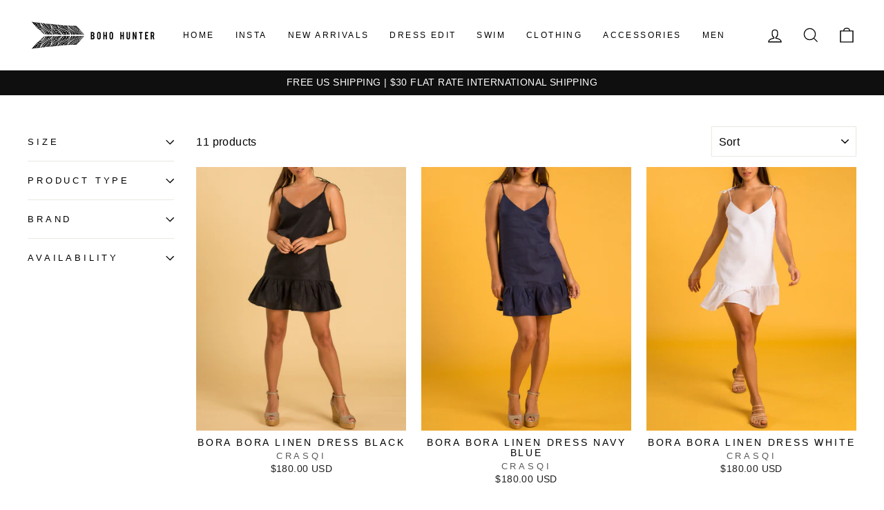

--- FILE ---
content_type: text/html; charset=utf-8
request_url: https://www.bohohunter.com/collections/dresses
body_size: 24305
content:
<!doctype html>
<html class="no-js" lang="en" dir="ltr">
<head>
  <meta charset="utf-8">
  <meta http-equiv="X-UA-Compatible" content="IE=edge,chrome=1">
  <meta name="viewport" content="width=device-width,initial-scale=1">
  <meta name="theme-color" content="#111111">
  <link rel="canonical" href="https://www.bohohunter.com/collections/dresses">
  <link rel="preconnect" href="https://cdn.shopify.com">
  <link rel="preconnect" href="https://fonts.shopifycdn.com">
  <link rel="dns-prefetch" href="https://productreviews.shopifycdn.com">
  <link rel="dns-prefetch" href="https://ajax.googleapis.com">
  <link rel="dns-prefetch" href="https://maps.googleapis.com">
  <link rel="dns-prefetch" href="https://maps.gstatic.com"><link rel="shortcut icon" href="//www.bohohunter.com/cdn/shop/files/Boho_Favicon_a15994ed-8371-464a-9909-36a5fe69815e_32x32.png?v=1613715672" type="image/png" /><title>Dresses
&ndash; Boho Hunter
</title>
<meta property="og:site_name" content="Boho Hunter">
  <meta property="og:url" content="https://www.bohohunter.com/collections/dresses">
  <meta property="og:title" content="Dresses">
  <meta property="og:type" content="website">
  <meta property="og:description" content="Boho Hunter is an all-in-one source for the best in Latin American fashion design.  "><meta property="og:image" content="http://www.bohohunter.com/cdn/shop/files/BH_LOGO_f57ac76f-8249-4d55-b55f-2dbf7161b3a0.png?v=1613714631">
    <meta property="og:image:secure_url" content="https://www.bohohunter.com/cdn/shop/files/BH_LOGO_f57ac76f-8249-4d55-b55f-2dbf7161b3a0.png?v=1613714631">
    <meta property="og:image:width" content="1200">
    <meta property="og:image:height" content="628"><meta name="twitter:site" content="@">
  <meta name="twitter:card" content="summary_large_image">
  <meta name="twitter:title" content="Dresses">
  <meta name="twitter:description" content="Boho Hunter is an all-in-one source for the best in Latin American fashion design.  ">
<style data-shopify>@font-face {
  font-family: Jost;
  font-weight: 400;
  font-style: normal;
  font-display: swap;
  src: url("//www.bohohunter.com/cdn/fonts/jost/jost_n4.d47a1b6347ce4a4c9f437608011273009d91f2b7.woff2") format("woff2"),
       url("//www.bohohunter.com/cdn/fonts/jost/jost_n4.791c46290e672b3f85c3d1c651ef2efa3819eadd.woff") format("woff");
}

  

  
  
  
</style><link href="//www.bohohunter.com/cdn/shop/t/18/assets/theme.css?v=142734920202642369611702531558" rel="stylesheet" type="text/css" media="all" />
   <link href="//www.bohohunter.com/cdn/shop/t/18/assets/58clicks.css?v=175028097749111342551651891293" rel="stylesheet" type="text/css" media="all" />
<style data-shopify>:root {
    --typeHeaderPrimary: Jost;
    --typeHeaderFallback: sans-serif;
    --typeHeaderSize: 35px;
    --typeHeaderWeight: 400;
    --typeHeaderLineHeight: 1;
    --typeHeaderSpacing: 0.0em;

    --typeBasePrimary:Helvetica;
    --typeBaseFallback:Arial, sans-serif;
    --typeBaseSize: 16px;
    --typeBaseWeight: 400;
    --typeBaseSpacing: 0.025em;
    --typeBaseLineHeight: 1.2;

    --typeCollectionTitle: 26px;

    --iconWeight: 3px;
    --iconLinecaps: miter;

    
      --buttonRadius: 0px;
    

    --colorGridOverlayOpacity: 0.1;
  }

  .placeholder-content {
    background-image: linear-gradient(100deg, #ffffff 40%, #f7f7f7 63%, #ffffff 79%);
  }</style><script>
    document.documentElement.className = document.documentElement.className.replace('no-js', 'js');

    window.theme = window.theme || {};
    theme.routes = {
      home: "/",
      cart: "/cart.js",
      cartPage: "/cart",
      cartAdd: "/cart/add.js",
      cartChange: "/cart/change.js",
      search: "/search"
    };
    theme.strings = {
      soldOut: "Sold Out",
      unavailable: "Unavailable",
      inStockLabel: "In stock, ready to ship",
      stockLabel: "Low stock - [count] items left",
      willNotShipUntil: "Ready to ship [date]",
      willBeInStockAfter: "Back in stock [date]",
      waitingForStock: "Inventory on the way",
      savePrice: "Save [saved_amount]",
      cartEmpty: "Your cart is currently empty.",
      cartTermsConfirmation: "You must agree with the terms and conditions of sales to check out",
      searchCollections: "Collections:",
      searchPages: "Pages:",
      searchArticles: "Articles:"
    };
    theme.settings = {
      dynamicVariantsEnable: true,
      cartType: "drawer",
      isCustomerTemplate: false,
      moneyFormat: "\u003cspan class=money\u003e${{amount}} USD\u003c\/span\u003e",
      saveType: "percent",
      productImageSize: "natural",
      productImageCover: false,
      predictiveSearch: true,
      predictiveSearchType: "product",
      quickView: true,
      themeName: 'Impulse',
      themeVersion: "5.5.1"
    };
  </script>

  <script>window.performance && window.performance.mark && window.performance.mark('shopify.content_for_header.start');</script><meta id="shopify-digital-wallet" name="shopify-digital-wallet" content="/6660805/digital_wallets/dialog">
<meta name="shopify-checkout-api-token" content="f86bac64096df6f6c7df9daf46c61313">
<meta id="in-context-paypal-metadata" data-shop-id="6660805" data-venmo-supported="true" data-environment="production" data-locale="en_US" data-paypal-v4="true" data-currency="USD">
<link rel="alternate" type="application/atom+xml" title="Feed" href="/collections/dresses.atom" />
<link rel="alternate" type="application/json+oembed" href="https://www.bohohunter.com/collections/dresses.oembed">
<script async="async" src="/checkouts/internal/preloads.js?locale=en-US"></script>
<link rel="preconnect" href="https://shop.app" crossorigin="anonymous">
<script async="async" src="https://shop.app/checkouts/internal/preloads.js?locale=en-US&shop_id=6660805" crossorigin="anonymous"></script>
<script id="apple-pay-shop-capabilities" type="application/json">{"shopId":6660805,"countryCode":"US","currencyCode":"USD","merchantCapabilities":["supports3DS"],"merchantId":"gid:\/\/shopify\/Shop\/6660805","merchantName":"Boho Hunter","requiredBillingContactFields":["postalAddress","email","phone"],"requiredShippingContactFields":["postalAddress","email","phone"],"shippingType":"shipping","supportedNetworks":["visa","masterCard","amex","discover","elo","jcb"],"total":{"type":"pending","label":"Boho Hunter","amount":"1.00"},"shopifyPaymentsEnabled":true,"supportsSubscriptions":true}</script>
<script id="shopify-features" type="application/json">{"accessToken":"f86bac64096df6f6c7df9daf46c61313","betas":["rich-media-storefront-analytics"],"domain":"www.bohohunter.com","predictiveSearch":true,"shopId":6660805,"locale":"en"}</script>
<script>var Shopify = Shopify || {};
Shopify.shop = "boho-hunter-llc.myshopify.com";
Shopify.locale = "en";
Shopify.currency = {"active":"USD","rate":"1.0"};
Shopify.country = "US";
Shopify.theme = {"name":"Impulse 2.0 58 Clicks Accessibility","id":120706400374,"schema_name":"Impulse","schema_version":"5.5.1","theme_store_id":857,"role":"main"};
Shopify.theme.handle = "null";
Shopify.theme.style = {"id":null,"handle":null};
Shopify.cdnHost = "www.bohohunter.com/cdn";
Shopify.routes = Shopify.routes || {};
Shopify.routes.root = "/";</script>
<script type="module">!function(o){(o.Shopify=o.Shopify||{}).modules=!0}(window);</script>
<script>!function(o){function n(){var o=[];function n(){o.push(Array.prototype.slice.apply(arguments))}return n.q=o,n}var t=o.Shopify=o.Shopify||{};t.loadFeatures=n(),t.autoloadFeatures=n()}(window);</script>
<script>
  window.ShopifyPay = window.ShopifyPay || {};
  window.ShopifyPay.apiHost = "shop.app\/pay";
  window.ShopifyPay.redirectState = null;
</script>
<script id="shop-js-analytics" type="application/json">{"pageType":"collection"}</script>
<script defer="defer" async type="module" src="//www.bohohunter.com/cdn/shopifycloud/shop-js/modules/v2/client.init-shop-cart-sync_dlpDe4U9.en.esm.js"></script>
<script defer="defer" async type="module" src="//www.bohohunter.com/cdn/shopifycloud/shop-js/modules/v2/chunk.common_FunKbpTJ.esm.js"></script>
<script type="module">
  await import("//www.bohohunter.com/cdn/shopifycloud/shop-js/modules/v2/client.init-shop-cart-sync_dlpDe4U9.en.esm.js");
await import("//www.bohohunter.com/cdn/shopifycloud/shop-js/modules/v2/chunk.common_FunKbpTJ.esm.js");

  window.Shopify.SignInWithShop?.initShopCartSync?.({"fedCMEnabled":true,"windoidEnabled":true});

</script>
<script>
  window.Shopify = window.Shopify || {};
  if (!window.Shopify.featureAssets) window.Shopify.featureAssets = {};
  window.Shopify.featureAssets['shop-js'] = {"shop-cart-sync":["modules/v2/client.shop-cart-sync_DIWHqfTk.en.esm.js","modules/v2/chunk.common_FunKbpTJ.esm.js"],"init-fed-cm":["modules/v2/client.init-fed-cm_CmNkGb1A.en.esm.js","modules/v2/chunk.common_FunKbpTJ.esm.js"],"shop-button":["modules/v2/client.shop-button_Dpfxl9vG.en.esm.js","modules/v2/chunk.common_FunKbpTJ.esm.js"],"init-shop-cart-sync":["modules/v2/client.init-shop-cart-sync_dlpDe4U9.en.esm.js","modules/v2/chunk.common_FunKbpTJ.esm.js"],"init-shop-email-lookup-coordinator":["modules/v2/client.init-shop-email-lookup-coordinator_DUdFDmvK.en.esm.js","modules/v2/chunk.common_FunKbpTJ.esm.js"],"init-windoid":["modules/v2/client.init-windoid_V_O5I0mt.en.esm.js","modules/v2/chunk.common_FunKbpTJ.esm.js"],"pay-button":["modules/v2/client.pay-button_x_P2fRzB.en.esm.js","modules/v2/chunk.common_FunKbpTJ.esm.js"],"shop-toast-manager":["modules/v2/client.shop-toast-manager_p8J9W8kY.en.esm.js","modules/v2/chunk.common_FunKbpTJ.esm.js"],"shop-cash-offers":["modules/v2/client.shop-cash-offers_CtPYbIPM.en.esm.js","modules/v2/chunk.common_FunKbpTJ.esm.js","modules/v2/chunk.modal_n1zSoh3t.esm.js"],"shop-login-button":["modules/v2/client.shop-login-button_C3-NmE42.en.esm.js","modules/v2/chunk.common_FunKbpTJ.esm.js","modules/v2/chunk.modal_n1zSoh3t.esm.js"],"avatar":["modules/v2/client.avatar_BTnouDA3.en.esm.js"],"init-shop-for-new-customer-accounts":["modules/v2/client.init-shop-for-new-customer-accounts_aeWumpsw.en.esm.js","modules/v2/client.shop-login-button_C3-NmE42.en.esm.js","modules/v2/chunk.common_FunKbpTJ.esm.js","modules/v2/chunk.modal_n1zSoh3t.esm.js"],"init-customer-accounts-sign-up":["modules/v2/client.init-customer-accounts-sign-up_CRLhpYdY.en.esm.js","modules/v2/client.shop-login-button_C3-NmE42.en.esm.js","modules/v2/chunk.common_FunKbpTJ.esm.js","modules/v2/chunk.modal_n1zSoh3t.esm.js"],"init-customer-accounts":["modules/v2/client.init-customer-accounts_BkuyBVsz.en.esm.js","modules/v2/client.shop-login-button_C3-NmE42.en.esm.js","modules/v2/chunk.common_FunKbpTJ.esm.js","modules/v2/chunk.modal_n1zSoh3t.esm.js"],"shop-follow-button":["modules/v2/client.shop-follow-button_DDNA7Aw9.en.esm.js","modules/v2/chunk.common_FunKbpTJ.esm.js","modules/v2/chunk.modal_n1zSoh3t.esm.js"],"checkout-modal":["modules/v2/client.checkout-modal_EOl6FxyC.en.esm.js","modules/v2/chunk.common_FunKbpTJ.esm.js","modules/v2/chunk.modal_n1zSoh3t.esm.js"],"lead-capture":["modules/v2/client.lead-capture_LZVhB0lN.en.esm.js","modules/v2/chunk.common_FunKbpTJ.esm.js","modules/v2/chunk.modal_n1zSoh3t.esm.js"],"shop-login":["modules/v2/client.shop-login_D4d_T_FR.en.esm.js","modules/v2/chunk.common_FunKbpTJ.esm.js","modules/v2/chunk.modal_n1zSoh3t.esm.js"],"payment-terms":["modules/v2/client.payment-terms_g-geHK5T.en.esm.js","modules/v2/chunk.common_FunKbpTJ.esm.js","modules/v2/chunk.modal_n1zSoh3t.esm.js"]};
</script>
<script id="__st">var __st={"a":6660805,"offset":-18000,"reqid":"ad8c1a93-75a5-4ae1-b582-8a85aa8e62c6-1765585115","pageurl":"www.bohohunter.com\/collections\/dresses","u":"41a6ace16049","p":"collection","rtyp":"collection","rid":82047369334};</script>
<script>window.ShopifyPaypalV4VisibilityTracking = true;</script>
<script id="captcha-bootstrap">!function(){'use strict';const t='contact',e='account',n='new_comment',o=[[t,t],['blogs',n],['comments',n],[t,'customer']],c=[[e,'customer_login'],[e,'guest_login'],[e,'recover_customer_password'],[e,'create_customer']],r=t=>t.map((([t,e])=>`form[action*='/${t}']:not([data-nocaptcha='true']) input[name='form_type'][value='${e}']`)).join(','),a=t=>()=>t?[...document.querySelectorAll(t)].map((t=>t.form)):[];function s(){const t=[...o],e=r(t);return a(e)}const i='password',u='form_key',d=['recaptcha-v3-token','g-recaptcha-response','h-captcha-response',i],f=()=>{try{return window.sessionStorage}catch{return}},m='__shopify_v',_=t=>t.elements[u];function p(t,e,n=!1){try{const o=window.sessionStorage,c=JSON.parse(o.getItem(e)),{data:r}=function(t){const{data:e,action:n}=t;return t[m]||n?{data:e,action:n}:{data:t,action:n}}(c);for(const[e,n]of Object.entries(r))t.elements[e]&&(t.elements[e].value=n);n&&o.removeItem(e)}catch(o){console.error('form repopulation failed',{error:o})}}const l='form_type',E='cptcha';function T(t){t.dataset[E]=!0}const w=window,h=w.document,L='Shopify',v='ce_forms',y='captcha';let A=!1;((t,e)=>{const n=(g='f06e6c50-85a8-45c8-87d0-21a2b65856fe',I='https://cdn.shopify.com/shopifycloud/storefront-forms-hcaptcha/ce_storefront_forms_captcha_hcaptcha.v1.5.2.iife.js',D={infoText:'Protected by hCaptcha',privacyText:'Privacy',termsText:'Terms'},(t,e,n)=>{const o=w[L][v],c=o.bindForm;if(c)return c(t,g,e,D).then(n);var r;o.q.push([[t,g,e,D],n]),r=I,A||(h.body.append(Object.assign(h.createElement('script'),{id:'captcha-provider',async:!0,src:r})),A=!0)});var g,I,D;w[L]=w[L]||{},w[L][v]=w[L][v]||{},w[L][v].q=[],w[L][y]=w[L][y]||{},w[L][y].protect=function(t,e){n(t,void 0,e),T(t)},Object.freeze(w[L][y]),function(t,e,n,w,h,L){const[v,y,A,g]=function(t,e,n){const i=e?o:[],u=t?c:[],d=[...i,...u],f=r(d),m=r(i),_=r(d.filter((([t,e])=>n.includes(e))));return[a(f),a(m),a(_),s()]}(w,h,L),I=t=>{const e=t.target;return e instanceof HTMLFormElement?e:e&&e.form},D=t=>v().includes(t);t.addEventListener('submit',(t=>{const e=I(t);if(!e)return;const n=D(e)&&!e.dataset.hcaptchaBound&&!e.dataset.recaptchaBound,o=_(e),c=g().includes(e)&&(!o||!o.value);(n||c)&&t.preventDefault(),c&&!n&&(function(t){try{if(!f())return;!function(t){const e=f();if(!e)return;const n=_(t);if(!n)return;const o=n.value;o&&e.removeItem(o)}(t);const e=Array.from(Array(32),(()=>Math.random().toString(36)[2])).join('');!function(t,e){_(t)||t.append(Object.assign(document.createElement('input'),{type:'hidden',name:u})),t.elements[u].value=e}(t,e),function(t,e){const n=f();if(!n)return;const o=[...t.querySelectorAll(`input[type='${i}']`)].map((({name:t})=>t)),c=[...d,...o],r={};for(const[a,s]of new FormData(t).entries())c.includes(a)||(r[a]=s);n.setItem(e,JSON.stringify({[m]:1,action:t.action,data:r}))}(t,e)}catch(e){console.error('failed to persist form',e)}}(e),e.submit())}));const S=(t,e)=>{t&&!t.dataset[E]&&(n(t,e.some((e=>e===t))),T(t))};for(const o of['focusin','change'])t.addEventListener(o,(t=>{const e=I(t);D(e)&&S(e,y())}));const B=e.get('form_key'),M=e.get(l),P=B&&M;t.addEventListener('DOMContentLoaded',(()=>{const t=y();if(P)for(const e of t)e.elements[l].value===M&&p(e,B);[...new Set([...A(),...v().filter((t=>'true'===t.dataset.shopifyCaptcha))])].forEach((e=>S(e,t)))}))}(h,new URLSearchParams(w.location.search),n,t,e,['guest_login'])})(!0,!0)}();</script>
<script integrity="sha256-52AcMU7V7pcBOXWImdc/TAGTFKeNjmkeM1Pvks/DTgc=" data-source-attribution="shopify.loadfeatures" defer="defer" src="//www.bohohunter.com/cdn/shopifycloud/storefront/assets/storefront/load_feature-81c60534.js" crossorigin="anonymous"></script>
<script crossorigin="anonymous" defer="defer" src="//www.bohohunter.com/cdn/shopifycloud/storefront/assets/shopify_pay/storefront-65b4c6d7.js?v=20250812"></script>
<script data-source-attribution="shopify.dynamic_checkout.dynamic.init">var Shopify=Shopify||{};Shopify.PaymentButton=Shopify.PaymentButton||{isStorefrontPortableWallets:!0,init:function(){window.Shopify.PaymentButton.init=function(){};var t=document.createElement("script");t.src="https://www.bohohunter.com/cdn/shopifycloud/portable-wallets/latest/portable-wallets.en.js",t.type="module",document.head.appendChild(t)}};
</script>
<script data-source-attribution="shopify.dynamic_checkout.buyer_consent">
  function portableWalletsHideBuyerConsent(e){var t=document.getElementById("shopify-buyer-consent"),n=document.getElementById("shopify-subscription-policy-button");t&&n&&(t.classList.add("hidden"),t.setAttribute("aria-hidden","true"),n.removeEventListener("click",e))}function portableWalletsShowBuyerConsent(e){var t=document.getElementById("shopify-buyer-consent"),n=document.getElementById("shopify-subscription-policy-button");t&&n&&(t.classList.remove("hidden"),t.removeAttribute("aria-hidden"),n.addEventListener("click",e))}window.Shopify?.PaymentButton&&(window.Shopify.PaymentButton.hideBuyerConsent=portableWalletsHideBuyerConsent,window.Shopify.PaymentButton.showBuyerConsent=portableWalletsShowBuyerConsent);
</script>
<script data-source-attribution="shopify.dynamic_checkout.cart.bootstrap">document.addEventListener("DOMContentLoaded",(function(){function t(){return document.querySelector("shopify-accelerated-checkout-cart, shopify-accelerated-checkout")}if(t())Shopify.PaymentButton.init();else{new MutationObserver((function(e,n){t()&&(Shopify.PaymentButton.init(),n.disconnect())})).observe(document.body,{childList:!0,subtree:!0})}}));
</script>
<link id="shopify-accelerated-checkout-styles" rel="stylesheet" media="screen" href="https://www.bohohunter.com/cdn/shopifycloud/portable-wallets/latest/accelerated-checkout-backwards-compat.css" crossorigin="anonymous">
<style id="shopify-accelerated-checkout-cart">
        #shopify-buyer-consent {
  margin-top: 1em;
  display: inline-block;
  width: 100%;
}

#shopify-buyer-consent.hidden {
  display: none;
}

#shopify-subscription-policy-button {
  background: none;
  border: none;
  padding: 0;
  text-decoration: underline;
  font-size: inherit;
  cursor: pointer;
}

#shopify-subscription-policy-button::before {
  box-shadow: none;
}

      </style>

<script>window.performance && window.performance.mark && window.performance.mark('shopify.content_for_header.end');</script>

  <script src="//www.bohohunter.com/cdn/shop/t/18/assets/vendor-scripts-v11.js" defer="defer"></script><link rel="stylesheet" href="//www.bohohunter.com/cdn/shop/t/18/assets/country-flags.css"><script src="//www.bohohunter.com/cdn/shop/t/18/assets/theme.js?v=73919090392639134601647537279" defer="defer"></script><link href="https://monorail-edge.shopifysvc.com" rel="dns-prefetch">
<script>(function(){if ("sendBeacon" in navigator && "performance" in window) {try {var session_token_from_headers = performance.getEntriesByType('navigation')[0].serverTiming.find(x => x.name == '_s').description;} catch {var session_token_from_headers = undefined;}var session_cookie_matches = document.cookie.match(/_shopify_s=([^;]*)/);var session_token_from_cookie = session_cookie_matches && session_cookie_matches.length === 2 ? session_cookie_matches[1] : "";var session_token = session_token_from_headers || session_token_from_cookie || "";function handle_abandonment_event(e) {var entries = performance.getEntries().filter(function(entry) {return /monorail-edge.shopifysvc.com/.test(entry.name);});if (!window.abandonment_tracked && entries.length === 0) {window.abandonment_tracked = true;var currentMs = Date.now();var navigation_start = performance.timing.navigationStart;var payload = {shop_id: 6660805,url: window.location.href,navigation_start,duration: currentMs - navigation_start,session_token,page_type: "collection"};window.navigator.sendBeacon("https://monorail-edge.shopifysvc.com/v1/produce", JSON.stringify({schema_id: "online_store_buyer_site_abandonment/1.1",payload: payload,metadata: {event_created_at_ms: currentMs,event_sent_at_ms: currentMs}}));}}window.addEventListener('pagehide', handle_abandonment_event);}}());</script>
<script id="web-pixels-manager-setup">(function e(e,d,r,n,o){if(void 0===o&&(o={}),!Boolean(null===(a=null===(i=window.Shopify)||void 0===i?void 0:i.analytics)||void 0===a?void 0:a.replayQueue)){var i,a;window.Shopify=window.Shopify||{};var t=window.Shopify;t.analytics=t.analytics||{};var s=t.analytics;s.replayQueue=[],s.publish=function(e,d,r){return s.replayQueue.push([e,d,r]),!0};try{self.performance.mark("wpm:start")}catch(e){}var l=function(){var e={modern:/Edge?\/(1{2}[4-9]|1[2-9]\d|[2-9]\d{2}|\d{4,})\.\d+(\.\d+|)|Firefox\/(1{2}[4-9]|1[2-9]\d|[2-9]\d{2}|\d{4,})\.\d+(\.\d+|)|Chrom(ium|e)\/(9{2}|\d{3,})\.\d+(\.\d+|)|(Maci|X1{2}).+ Version\/(15\.\d+|(1[6-9]|[2-9]\d|\d{3,})\.\d+)([,.]\d+|)( \(\w+\)|)( Mobile\/\w+|) Safari\/|Chrome.+OPR\/(9{2}|\d{3,})\.\d+\.\d+|(CPU[ +]OS|iPhone[ +]OS|CPU[ +]iPhone|CPU IPhone OS|CPU iPad OS)[ +]+(15[._]\d+|(1[6-9]|[2-9]\d|\d{3,})[._]\d+)([._]\d+|)|Android:?[ /-](13[3-9]|1[4-9]\d|[2-9]\d{2}|\d{4,})(\.\d+|)(\.\d+|)|Android.+Firefox\/(13[5-9]|1[4-9]\d|[2-9]\d{2}|\d{4,})\.\d+(\.\d+|)|Android.+Chrom(ium|e)\/(13[3-9]|1[4-9]\d|[2-9]\d{2}|\d{4,})\.\d+(\.\d+|)|SamsungBrowser\/([2-9]\d|\d{3,})\.\d+/,legacy:/Edge?\/(1[6-9]|[2-9]\d|\d{3,})\.\d+(\.\d+|)|Firefox\/(5[4-9]|[6-9]\d|\d{3,})\.\d+(\.\d+|)|Chrom(ium|e)\/(5[1-9]|[6-9]\d|\d{3,})\.\d+(\.\d+|)([\d.]+$|.*Safari\/(?![\d.]+ Edge\/[\d.]+$))|(Maci|X1{2}).+ Version\/(10\.\d+|(1[1-9]|[2-9]\d|\d{3,})\.\d+)([,.]\d+|)( \(\w+\)|)( Mobile\/\w+|) Safari\/|Chrome.+OPR\/(3[89]|[4-9]\d|\d{3,})\.\d+\.\d+|(CPU[ +]OS|iPhone[ +]OS|CPU[ +]iPhone|CPU IPhone OS|CPU iPad OS)[ +]+(10[._]\d+|(1[1-9]|[2-9]\d|\d{3,})[._]\d+)([._]\d+|)|Android:?[ /-](13[3-9]|1[4-9]\d|[2-9]\d{2}|\d{4,})(\.\d+|)(\.\d+|)|Mobile Safari.+OPR\/([89]\d|\d{3,})\.\d+\.\d+|Android.+Firefox\/(13[5-9]|1[4-9]\d|[2-9]\d{2}|\d{4,})\.\d+(\.\d+|)|Android.+Chrom(ium|e)\/(13[3-9]|1[4-9]\d|[2-9]\d{2}|\d{4,})\.\d+(\.\d+|)|Android.+(UC? ?Browser|UCWEB|U3)[ /]?(15\.([5-9]|\d{2,})|(1[6-9]|[2-9]\d|\d{3,})\.\d+)\.\d+|SamsungBrowser\/(5\.\d+|([6-9]|\d{2,})\.\d+)|Android.+MQ{2}Browser\/(14(\.(9|\d{2,})|)|(1[5-9]|[2-9]\d|\d{3,})(\.\d+|))(\.\d+|)|K[Aa][Ii]OS\/(3\.\d+|([4-9]|\d{2,})\.\d+)(\.\d+|)/},d=e.modern,r=e.legacy,n=navigator.userAgent;return n.match(d)?"modern":n.match(r)?"legacy":"unknown"}(),u="modern"===l?"modern":"legacy",c=(null!=n?n:{modern:"",legacy:""})[u],f=function(e){return[e.baseUrl,"/wpm","/b",e.hashVersion,"modern"===e.buildTarget?"m":"l",".js"].join("")}({baseUrl:d,hashVersion:r,buildTarget:u}),m=function(e){var d=e.version,r=e.bundleTarget,n=e.surface,o=e.pageUrl,i=e.monorailEndpoint;return{emit:function(e){var a=e.status,t=e.errorMsg,s=(new Date).getTime(),l=JSON.stringify({metadata:{event_sent_at_ms:s},events:[{schema_id:"web_pixels_manager_load/3.1",payload:{version:d,bundle_target:r,page_url:o,status:a,surface:n,error_msg:t},metadata:{event_created_at_ms:s}}]});if(!i)return console&&console.warn&&console.warn("[Web Pixels Manager] No Monorail endpoint provided, skipping logging."),!1;try{return self.navigator.sendBeacon.bind(self.navigator)(i,l)}catch(e){}var u=new XMLHttpRequest;try{return u.open("POST",i,!0),u.setRequestHeader("Content-Type","text/plain"),u.send(l),!0}catch(e){return console&&console.warn&&console.warn("[Web Pixels Manager] Got an unhandled error while logging to Monorail."),!1}}}}({version:r,bundleTarget:l,surface:e.surface,pageUrl:self.location.href,monorailEndpoint:e.monorailEndpoint});try{o.browserTarget=l,function(e){var d=e.src,r=e.async,n=void 0===r||r,o=e.onload,i=e.onerror,a=e.sri,t=e.scriptDataAttributes,s=void 0===t?{}:t,l=document.createElement("script"),u=document.querySelector("head"),c=document.querySelector("body");if(l.async=n,l.src=d,a&&(l.integrity=a,l.crossOrigin="anonymous"),s)for(var f in s)if(Object.prototype.hasOwnProperty.call(s,f))try{l.dataset[f]=s[f]}catch(e){}if(o&&l.addEventListener("load",o),i&&l.addEventListener("error",i),u)u.appendChild(l);else{if(!c)throw new Error("Did not find a head or body element to append the script");c.appendChild(l)}}({src:f,async:!0,onload:function(){if(!function(){var e,d;return Boolean(null===(d=null===(e=window.Shopify)||void 0===e?void 0:e.analytics)||void 0===d?void 0:d.initialized)}()){var d=window.webPixelsManager.init(e)||void 0;if(d){var r=window.Shopify.analytics;r.replayQueue.forEach((function(e){var r=e[0],n=e[1],o=e[2];d.publishCustomEvent(r,n,o)})),r.replayQueue=[],r.publish=d.publishCustomEvent,r.visitor=d.visitor,r.initialized=!0}}},onerror:function(){return m.emit({status:"failed",errorMsg:"".concat(f," has failed to load")})},sri:function(e){var d=/^sha384-[A-Za-z0-9+/=]+$/;return"string"==typeof e&&d.test(e)}(c)?c:"",scriptDataAttributes:o}),m.emit({status:"loading"})}catch(e){m.emit({status:"failed",errorMsg:(null==e?void 0:e.message)||"Unknown error"})}}})({shopId: 6660805,storefrontBaseUrl: "https://www.bohohunter.com",extensionsBaseUrl: "https://extensions.shopifycdn.com/cdn/shopifycloud/web-pixels-manager",monorailEndpoint: "https://monorail-edge.shopifysvc.com/unstable/produce_batch",surface: "storefront-renderer",enabledBetaFlags: ["2dca8a86"],webPixelsConfigList: [{"id":"77365366","configuration":"{\"pixel_id\":\"837163239782318\",\"pixel_type\":\"facebook_pixel\",\"metaapp_system_user_token\":\"-\"}","eventPayloadVersion":"v1","runtimeContext":"OPEN","scriptVersion":"ca16bc87fe92b6042fbaa3acc2fbdaa6","type":"APP","apiClientId":2329312,"privacyPurposes":["ANALYTICS","MARKETING","SALE_OF_DATA"],"dataSharingAdjustments":{"protectedCustomerApprovalScopes":["read_customer_address","read_customer_email","read_customer_name","read_customer_personal_data","read_customer_phone"]}},{"id":"69369974","configuration":"{\"tagID\":\"2617816537172\"}","eventPayloadVersion":"v1","runtimeContext":"STRICT","scriptVersion":"18031546ee651571ed29edbe71a3550b","type":"APP","apiClientId":3009811,"privacyPurposes":["ANALYTICS","MARKETING","SALE_OF_DATA"],"dataSharingAdjustments":{"protectedCustomerApprovalScopes":["read_customer_address","read_customer_email","read_customer_name","read_customer_personal_data","read_customer_phone"]}},{"id":"55804022","eventPayloadVersion":"v1","runtimeContext":"LAX","scriptVersion":"1","type":"CUSTOM","privacyPurposes":["ANALYTICS"],"name":"Google Analytics tag (migrated)"},{"id":"shopify-app-pixel","configuration":"{}","eventPayloadVersion":"v1","runtimeContext":"STRICT","scriptVersion":"0450","apiClientId":"shopify-pixel","type":"APP","privacyPurposes":["ANALYTICS","MARKETING"]},{"id":"shopify-custom-pixel","eventPayloadVersion":"v1","runtimeContext":"LAX","scriptVersion":"0450","apiClientId":"shopify-pixel","type":"CUSTOM","privacyPurposes":["ANALYTICS","MARKETING"]}],isMerchantRequest: false,initData: {"shop":{"name":"Boho Hunter","paymentSettings":{"currencyCode":"USD"},"myshopifyDomain":"boho-hunter-llc.myshopify.com","countryCode":"US","storefrontUrl":"https:\/\/www.bohohunter.com"},"customer":null,"cart":null,"checkout":null,"productVariants":[],"purchasingCompany":null},},"https://www.bohohunter.com/cdn","ae1676cfwd2530674p4253c800m34e853cb",{"modern":"","legacy":""},{"shopId":"6660805","storefrontBaseUrl":"https:\/\/www.bohohunter.com","extensionBaseUrl":"https:\/\/extensions.shopifycdn.com\/cdn\/shopifycloud\/web-pixels-manager","surface":"storefront-renderer","enabledBetaFlags":"[\"2dca8a86\"]","isMerchantRequest":"false","hashVersion":"ae1676cfwd2530674p4253c800m34e853cb","publish":"custom","events":"[[\"page_viewed\",{}],[\"collection_viewed\",{\"collection\":{\"id\":\"82047369334\",\"title\":\"Dresses\",\"productVariants\":[{\"price\":{\"amount\":180.0,\"currencyCode\":\"USD\"},\"product\":{\"title\":\"Bora Bora Linen Dress Black\",\"vendor\":\"Crasqi\",\"id\":\"6718875664502\",\"untranslatedTitle\":\"Bora Bora Linen Dress Black\",\"url\":\"\/products\/bora-bora-linen-dress-black\",\"type\":\"Dresses\"},\"id\":\"39720456650870\",\"image\":{\"src\":\"\/\/www.bohohunter.com\/cdn\/shop\/products\/Untitleddesign_177_2f4b7128-7071-4d29-a9db-7b0b7144105f.png?v=1657303087\"},\"sku\":null,\"title\":\"SM\",\"untranslatedTitle\":\"SM\"},{\"price\":{\"amount\":180.0,\"currencyCode\":\"USD\"},\"product\":{\"title\":\"Bora Bora Linen Dress  Navy Blue\",\"vendor\":\"Crasqi\",\"id\":\"6737872486518\",\"untranslatedTitle\":\"Bora Bora Linen Dress  Navy Blue\",\"url\":\"\/products\/bora-bora-linen-dress-navy-blue\",\"type\":\"Dresses\"},\"id\":\"39722658693238\",\"image\":{\"src\":\"\/\/www.bohohunter.com\/cdn\/shop\/products\/Untitleddesign_179_f9ce0713-e8e8-4acf-93c7-bdd132b12f5d.png?v=1657303258\"},\"sku\":null,\"title\":\"SM\",\"untranslatedTitle\":\"SM\"},{\"price\":{\"amount\":180.0,\"currencyCode\":\"USD\"},\"product\":{\"title\":\"Bora Bora Linen Dress White\",\"vendor\":\"Crasqi\",\"id\":\"6718875697270\",\"untranslatedTitle\":\"Bora Bora Linen Dress White\",\"url\":\"\/products\/bora-bora-linen-dress-white\",\"type\":\"Dresses\"},\"id\":\"39723503616118\",\"image\":{\"src\":\"\/\/www.bohohunter.com\/cdn\/shop\/products\/Untitleddesign_186.png?v=1657397001\"},\"sku\":null,\"title\":\"SM\",\"untranslatedTitle\":\"SM\"},{\"price\":{\"amount\":180.0,\"currencyCode\":\"USD\"},\"product\":{\"title\":\"Bora Bora Linen Dress Red\",\"vendor\":\"Crasqi\",\"id\":\"6737872519286\",\"untranslatedTitle\":\"Bora Bora Linen Dress Red\",\"url\":\"\/products\/bora-bora-linen-dress-red\",\"type\":\"Dresses\"},\"id\":\"39722658791542\",\"image\":{\"src\":\"\/\/www.bohohunter.com\/cdn\/shop\/products\/Untitleddesign_181_4f1b8062-2df3-445c-825e-04bfa3352d66.png?v=1657303411\"},\"sku\":null,\"title\":\"SM\",\"untranslatedTitle\":\"SM\"},{\"price\":{\"amount\":350.0,\"currencyCode\":\"USD\"},\"product\":{\"title\":\"Alexa Mini Dress Stripes\",\"vendor\":\"Kleid\",\"id\":\"6706362876022\",\"untranslatedTitle\":\"Alexa Mini Dress Stripes\",\"url\":\"\/products\/alexa-mini-dress-strieps\",\"type\":\"Dresses\"},\"id\":\"39668049248374\",\"image\":{\"src\":\"\/\/www.bohohunter.com\/cdn\/shop\/products\/Untitleddesign_322.png?v=1651792781\"},\"sku\":\"KLAMDSXS\",\"title\":\"XS\",\"untranslatedTitle\":\"XS\"},{\"price\":{\"amount\":329.5,\"currencyCode\":\"USD\"},\"product\":{\"title\":\"Papelon Dress in Orquidea Blue\",\"vendor\":\"No Pise La Grama\",\"id\":\"6687600607350\",\"untranslatedTitle\":\"Papelon Dress in Orquidea Blue\",\"url\":\"\/products\/papelon-dress-in-orquidea-blue\",\"type\":\"Dresses\"},\"id\":\"39846329811062\",\"image\":{\"src\":\"\/\/www.bohohunter.com\/cdn\/shop\/products\/Untitleddesign_60_419eadbe-ef93-4221-b740-93aabf011e60.png?v=1648309330\"},\"sku\":\"NPLGPDOB2XS\",\"title\":\"XS\",\"untranslatedTitle\":\"XS\"},{\"price\":{\"amount\":275.0,\"currencyCode\":\"USD\"},\"product\":{\"title\":\"Fleur Dress Fleurs Roses\",\"vendor\":\"Isla and White\",\"id\":\"6621846995062\",\"untranslatedTitle\":\"Fleur Dress Fleurs Roses\",\"url\":\"\/products\/fleur-dress-fleurs-roses\",\"type\":\"Dresses\"},\"id\":\"39473520476278\",\"image\":{\"src\":\"\/\/www.bohohunter.com\/cdn\/shop\/products\/Untitleddesign-81.png?v=1638485681\"},\"sku\":\"I\u0026WFDFROXS\",\"title\":\"XS\",\"untranslatedTitle\":\"XS\"},{\"price\":{\"amount\":550.0,\"currencyCode\":\"USD\"},\"product\":{\"title\":\"Balears Dress\",\"vendor\":\"Eugenia Fernandez\",\"id\":\"6832792043638\",\"untranslatedTitle\":\"Balears Dress\",\"url\":\"\/products\/balears-dress\",\"type\":\"Dresses\"},\"id\":\"39976713126006\",\"image\":{\"src\":\"\/\/www.bohohunter.com\/cdn\/shop\/products\/Balears2.jpg?v=1673616869\"},\"sku\":\"\",\"title\":\"S \/ Colombian Tropics Blue\",\"untranslatedTitle\":\"S \/ Colombian Tropics Blue\"},{\"price\":{\"amount\":390.0,\"currencyCode\":\"USD\"},\"product\":{\"title\":\"Corsica Dress\",\"vendor\":\"Eugenia Fernandez\",\"id\":\"6832798531702\",\"untranslatedTitle\":\"Corsica Dress\",\"url\":\"\/products\/corsica-dress\",\"type\":\"Dresses\"},\"id\":\"39976754479222\",\"image\":{\"src\":\"\/\/www.bohohunter.com\/cdn\/shop\/products\/Corsica.jpg?v=1673617198\"},\"sku\":\"\",\"title\":\"S \/ Brown Lycra\",\"untranslatedTitle\":\"S \/ Brown Lycra\"},{\"price\":{\"amount\":490.0,\"currencyCode\":\"USD\"},\"product\":{\"title\":\"Es Moli Dress\",\"vendor\":\"Eugenia Fernandez\",\"id\":\"6832794927222\",\"untranslatedTitle\":\"Es Moli Dress\",\"url\":\"\/products\/es-moli-dress-no-description\",\"type\":\"Dresses\"},\"id\":\"39976734392438\",\"image\":{\"src\":\"\/\/www.bohohunter.com\/cdn\/shop\/products\/Eugenia-Fernandez-SS2337688-copia.jpg?v=1673890334\"},\"sku\":\"\",\"title\":\"S \/ Illes Beige\",\"untranslatedTitle\":\"S \/ Illes Beige\"},{\"price\":{\"amount\":495.0,\"currencyCode\":\"USD\"},\"product\":{\"title\":\"Milos Palms\",\"vendor\":\"Eugenia Fernandez\",\"id\":\"6832795353206\",\"untranslatedTitle\":\"Milos Palms\",\"url\":\"\/products\/milos-dress\",\"type\":\"Dresses\"},\"id\":\"39976736489590\",\"image\":{\"src\":\"\/\/www.bohohunter.com\/cdn\/shop\/products\/MilosPalms.jpg?v=1673616942\"},\"sku\":\"\",\"title\":\"S \/ Black Menorquin Palms\",\"untranslatedTitle\":\"S \/ Black Menorquin Palms\"}]}}]]"});</script><script>
  window.ShopifyAnalytics = window.ShopifyAnalytics || {};
  window.ShopifyAnalytics.meta = window.ShopifyAnalytics.meta || {};
  window.ShopifyAnalytics.meta.currency = 'USD';
  var meta = {"products":[{"id":6718875664502,"gid":"gid:\/\/shopify\/Product\/6718875664502","vendor":"Crasqi","type":"Dresses","variants":[{"id":39720456650870,"price":18000,"name":"Bora Bora Linen Dress Black - SM","public_title":"SM","sku":null},{"id":39720456683638,"price":18000,"name":"Bora Bora Linen Dress Black - ML","public_title":"ML","sku":null}],"remote":false},{"id":6737872486518,"gid":"gid:\/\/shopify\/Product\/6737872486518","vendor":"Crasqi","type":"Dresses","variants":[{"id":39722658693238,"price":18000,"name":"Bora Bora Linen Dress  Navy Blue - SM","public_title":"SM","sku":null},{"id":39722658726006,"price":18000,"name":"Bora Bora Linen Dress  Navy Blue - ML","public_title":"ML","sku":null}],"remote":false},{"id":6718875697270,"gid":"gid:\/\/shopify\/Product\/6718875697270","vendor":"Crasqi","type":"Dresses","variants":[{"id":39723503616118,"price":18000,"name":"Bora Bora Linen Dress White - SM","public_title":"SM","sku":null},{"id":39723503648886,"price":18000,"name":"Bora Bora Linen Dress White - ML","public_title":"ML","sku":null}],"remote":false},{"id":6737872519286,"gid":"gid:\/\/shopify\/Product\/6737872519286","vendor":"Crasqi","type":"Dresses","variants":[{"id":39722658791542,"price":18000,"name":"Bora Bora Linen Dress Red - SM","public_title":"SM","sku":null},{"id":39722658824310,"price":18000,"name":"Bora Bora Linen Dress Red - ML","public_title":"ML","sku":null}],"remote":false},{"id":6706362876022,"gid":"gid:\/\/shopify\/Product\/6706362876022","vendor":"Kleid","type":"Dresses","variants":[{"id":39668049248374,"price":35000,"name":"Alexa Mini Dress Stripes - XS","public_title":"XS","sku":"KLAMDSXS"},{"id":39668049281142,"price":35000,"name":"Alexa Mini Dress Stripes - S","public_title":"S","sku":"KLAMDSS"},{"id":39668049313910,"price":35000,"name":"Alexa Mini Dress Stripes - M","public_title":"M","sku":"KLAMDSM"},{"id":39668049346678,"price":35000,"name":"Alexa Mini Dress Stripes - L","public_title":"L","sku":"KLAMDSL"}],"remote":false},{"id":6687600607350,"gid":"gid:\/\/shopify\/Product\/6687600607350","vendor":"No Pise La Grama","type":"Dresses","variants":[{"id":39846329811062,"price":32950,"name":"Papelon Dress in Orquidea Blue - XS","public_title":"XS","sku":"NPLGPDOB2XS"},{"id":39846329843830,"price":32950,"name":"Papelon Dress in Orquidea Blue - S","public_title":"S","sku":"NPLGPDOB4S"},{"id":39846329876598,"price":32950,"name":"Papelon Dress in Orquidea Blue - M","public_title":"M","sku":"NPLGPDOB6M"},{"id":39846329909366,"price":32950,"name":"Papelon Dress in Orquidea Blue - L","public_title":"L","sku":"NPLGPDOB8M"}],"remote":false},{"id":6621846995062,"gid":"gid:\/\/shopify\/Product\/6621846995062","vendor":"Isla and White","type":"Dresses","variants":[{"id":39473520476278,"price":27500,"name":"Fleur Dress Fleurs Roses - XS","public_title":"XS","sku":"I\u0026WFDFROXS"},{"id":39473520509046,"price":27500,"name":"Fleur Dress Fleurs Roses - S","public_title":"S","sku":"I\u0026WFDFROS"},{"id":39473520541814,"price":27500,"name":"Fleur Dress Fleurs Roses - M","public_title":"M","sku":"I\u0026WFDFROM"},{"id":39473520607350,"price":27500,"name":"Fleur Dress Fleurs Roses - L","public_title":"L","sku":"I\u0026WFDFROL"}],"remote":false},{"id":6832792043638,"gid":"gid:\/\/shopify\/Product\/6832792043638","vendor":"Eugenia Fernandez","type":"Dresses","variants":[{"id":39976713126006,"price":55000,"name":"Balears Dress - S \/ Colombian Tropics Blue","public_title":"S \/ Colombian Tropics Blue","sku":""},{"id":39976713158774,"price":55000,"name":"Balears Dress - M \/ Colombian Tropics Blue","public_title":"M \/ Colombian Tropics Blue","sku":""}],"remote":false},{"id":6832798531702,"gid":"gid:\/\/shopify\/Product\/6832798531702","vendor":"Eugenia Fernandez","type":"Dresses","variants":[{"id":39976754479222,"price":39000,"name":"Corsica Dress - S \/ Brown Lycra","public_title":"S \/ Brown Lycra","sku":""},{"id":39976754511990,"price":39000,"name":"Corsica Dress - M \/ Brown Lycra","public_title":"M \/ Brown Lycra","sku":""}],"remote":false},{"id":6832794927222,"gid":"gid:\/\/shopify\/Product\/6832794927222","vendor":"Eugenia Fernandez","type":"Dresses","variants":[{"id":39976734392438,"price":49000,"name":"Es Moli Dress - S \/ Illes Beige","public_title":"S \/ Illes Beige","sku":""},{"id":39976734425206,"price":49000,"name":"Es Moli Dress - M \/ Illes Beige","public_title":"M \/ Illes Beige","sku":""}],"remote":false},{"id":6832795353206,"gid":"gid:\/\/shopify\/Product\/6832795353206","vendor":"Eugenia Fernandez","type":"Dresses","variants":[{"id":39976736489590,"price":49500,"name":"Milos Palms - S \/ Black Menorquin Palms","public_title":"S \/ Black Menorquin Palms","sku":""},{"id":39976736522358,"price":49500,"name":"Milos Palms - M \/ Black Menorquin Palms","public_title":"M \/ Black Menorquin Palms","sku":""}],"remote":false}],"page":{"pageType":"collection","resourceType":"collection","resourceId":82047369334}};
  for (var attr in meta) {
    window.ShopifyAnalytics.meta[attr] = meta[attr];
  }
</script>
<script class="analytics">
  (function () {
    var customDocumentWrite = function(content) {
      var jquery = null;

      if (window.jQuery) {
        jquery = window.jQuery;
      } else if (window.Checkout && window.Checkout.$) {
        jquery = window.Checkout.$;
      }

      if (jquery) {
        jquery('body').append(content);
      }
    };

    var hasLoggedConversion = function(token) {
      if (token) {
        return document.cookie.indexOf('loggedConversion=' + token) !== -1;
      }
      return false;
    }

    var setCookieIfConversion = function(token) {
      if (token) {
        var twoMonthsFromNow = new Date(Date.now());
        twoMonthsFromNow.setMonth(twoMonthsFromNow.getMonth() + 2);

        document.cookie = 'loggedConversion=' + token + '; expires=' + twoMonthsFromNow;
      }
    }

    var trekkie = window.ShopifyAnalytics.lib = window.trekkie = window.trekkie || [];
    if (trekkie.integrations) {
      return;
    }
    trekkie.methods = [
      'identify',
      'page',
      'ready',
      'track',
      'trackForm',
      'trackLink'
    ];
    trekkie.factory = function(method) {
      return function() {
        var args = Array.prototype.slice.call(arguments);
        args.unshift(method);
        trekkie.push(args);
        return trekkie;
      };
    };
    for (var i = 0; i < trekkie.methods.length; i++) {
      var key = trekkie.methods[i];
      trekkie[key] = trekkie.factory(key);
    }
    trekkie.load = function(config) {
      trekkie.config = config || {};
      trekkie.config.initialDocumentCookie = document.cookie;
      var first = document.getElementsByTagName('script')[0];
      var script = document.createElement('script');
      script.type = 'text/javascript';
      script.onerror = function(e) {
        var scriptFallback = document.createElement('script');
        scriptFallback.type = 'text/javascript';
        scriptFallback.onerror = function(error) {
                var Monorail = {
      produce: function produce(monorailDomain, schemaId, payload) {
        var currentMs = new Date().getTime();
        var event = {
          schema_id: schemaId,
          payload: payload,
          metadata: {
            event_created_at_ms: currentMs,
            event_sent_at_ms: currentMs
          }
        };
        return Monorail.sendRequest("https://" + monorailDomain + "/v1/produce", JSON.stringify(event));
      },
      sendRequest: function sendRequest(endpointUrl, payload) {
        // Try the sendBeacon API
        if (window && window.navigator && typeof window.navigator.sendBeacon === 'function' && typeof window.Blob === 'function' && !Monorail.isIos12()) {
          var blobData = new window.Blob([payload], {
            type: 'text/plain'
          });

          if (window.navigator.sendBeacon(endpointUrl, blobData)) {
            return true;
          } // sendBeacon was not successful

        } // XHR beacon

        var xhr = new XMLHttpRequest();

        try {
          xhr.open('POST', endpointUrl);
          xhr.setRequestHeader('Content-Type', 'text/plain');
          xhr.send(payload);
        } catch (e) {
          console.log(e);
        }

        return false;
      },
      isIos12: function isIos12() {
        return window.navigator.userAgent.lastIndexOf('iPhone; CPU iPhone OS 12_') !== -1 || window.navigator.userAgent.lastIndexOf('iPad; CPU OS 12_') !== -1;
      }
    };
    Monorail.produce('monorail-edge.shopifysvc.com',
      'trekkie_storefront_load_errors/1.1',
      {shop_id: 6660805,
      theme_id: 120706400374,
      app_name: "storefront",
      context_url: window.location.href,
      source_url: "//www.bohohunter.com/cdn/s/trekkie.storefront.1a0636ab3186d698599065cb6ce9903ebacdd71a.min.js"});

        };
        scriptFallback.async = true;
        scriptFallback.src = '//www.bohohunter.com/cdn/s/trekkie.storefront.1a0636ab3186d698599065cb6ce9903ebacdd71a.min.js';
        first.parentNode.insertBefore(scriptFallback, first);
      };
      script.async = true;
      script.src = '//www.bohohunter.com/cdn/s/trekkie.storefront.1a0636ab3186d698599065cb6ce9903ebacdd71a.min.js';
      first.parentNode.insertBefore(script, first);
    };
    trekkie.load(
      {"Trekkie":{"appName":"storefront","development":false,"defaultAttributes":{"shopId":6660805,"isMerchantRequest":null,"themeId":120706400374,"themeCityHash":"7269337046316269916","contentLanguage":"en","currency":"USD","eventMetadataId":"4dc10da1-70d8-4e9d-a665-436f72440aba"},"isServerSideCookieWritingEnabled":true,"monorailRegion":"shop_domain"},"Session Attribution":{},"S2S":{"facebookCapiEnabled":true,"source":"trekkie-storefront-renderer","apiClientId":580111}}
    );

    var loaded = false;
    trekkie.ready(function() {
      if (loaded) return;
      loaded = true;

      window.ShopifyAnalytics.lib = window.trekkie;

      var originalDocumentWrite = document.write;
      document.write = customDocumentWrite;
      try { window.ShopifyAnalytics.merchantGoogleAnalytics.call(this); } catch(error) {};
      document.write = originalDocumentWrite;

      window.ShopifyAnalytics.lib.page(null,{"pageType":"collection","resourceType":"collection","resourceId":82047369334,"shopifyEmitted":true});

      var match = window.location.pathname.match(/checkouts\/(.+)\/(thank_you|post_purchase)/)
      var token = match? match[1]: undefined;
      if (!hasLoggedConversion(token)) {
        setCookieIfConversion(token);
        window.ShopifyAnalytics.lib.track("Viewed Product Category",{"currency":"USD","category":"Collection: dresses","collectionName":"dresses","collectionId":82047369334,"nonInteraction":true},undefined,undefined,{"shopifyEmitted":true});
      }
    });


        var eventsListenerScript = document.createElement('script');
        eventsListenerScript.async = true;
        eventsListenerScript.src = "//www.bohohunter.com/cdn/shopifycloud/storefront/assets/shop_events_listener-3da45d37.js";
        document.getElementsByTagName('head')[0].appendChild(eventsListenerScript);

})();</script>
  <script>
  if (!window.ga || (window.ga && typeof window.ga !== 'function')) {
    window.ga = function ga() {
      (window.ga.q = window.ga.q || []).push(arguments);
      if (window.Shopify && window.Shopify.analytics && typeof window.Shopify.analytics.publish === 'function') {
        window.Shopify.analytics.publish("ga_stub_called", {}, {sendTo: "google_osp_migration"});
      }
      console.error("Shopify's Google Analytics stub called with:", Array.from(arguments), "\nSee https://help.shopify.com/manual/promoting-marketing/pixels/pixel-migration#google for more information.");
    };
    if (window.Shopify && window.Shopify.analytics && typeof window.Shopify.analytics.publish === 'function') {
      window.Shopify.analytics.publish("ga_stub_initialized", {}, {sendTo: "google_osp_migration"});
    }
  }
</script>
<script
  defer
  src="https://www.bohohunter.com/cdn/shopifycloud/perf-kit/shopify-perf-kit-2.1.2.min.js"
  data-application="storefront-renderer"
  data-shop-id="6660805"
  data-render-region="gcp-us-central1"
  data-page-type="collection"
  data-theme-instance-id="120706400374"
  data-theme-name="Impulse"
  data-theme-version="5.5.1"
  data-monorail-region="shop_domain"
  data-resource-timing-sampling-rate="10"
  data-shs="true"
  data-shs-beacon="true"
  data-shs-export-with-fetch="true"
  data-shs-logs-sample-rate="1"
  data-shs-beacon-endpoint="https://www.bohohunter.com/api/collect"
></script>
</head>

<body class="template-collection template-collection " data-center-text="true" data-button_style="square" data-type_header_capitalize="false" data-type_headers_align_text="true" data-type_product_capitalize="true" data-swatch_style="round" >
<script>window.KlarnaThemeGlobals={};</script>




  <a class="in-page-link visually-hidden skip-link" href="#MainContent">Skip to content</a>

  <div id="PageContainer" class="page-container">
    <div class="transition-body"><div id="shopify-section-header" class="shopify-section">

<div id="NavDrawer" class="drawer drawer--right">
  <div class="drawer__contents">
    <div class="drawer__fixed-header">
      <div class="drawer__header appear-animation appear-delay-1">
        <div class="h2 drawer__title"></div>
        <div class="drawer__close">
          <button type="button" class="drawer__close-button js-drawer-close">
            <svg aria-hidden="true" focusable="false" role="presentation" class="icon icon-close" viewBox="0 0 64 64"><path d="M19 17.61l27.12 27.13m0-27.12L19 44.74"/></svg>
            <span class="icon__fallback-text">Close menu</span>
          </button>
        </div>
      </div>
    </div>
    <div class="drawer__scrollable">
      <ul class="mobile-nav" role="navigation" aria-label="Primary"><li class="mobile-nav__item appear-animation appear-delay-2"><a href="/" class="mobile-nav__link mobile-nav__link--top-level">HOME</a></li><li class="mobile-nav__item appear-animation appear-delay-3"><a href="/pages/shop-our-insta" class="mobile-nav__link mobile-nav__link--top-level">INSTA</a></li><li class="mobile-nav__item appear-animation appear-delay-4"><a href="/collections/new-1" class="mobile-nav__link mobile-nav__link--top-level">NEW ARRIVALS</a></li><li class="mobile-nav__item appear-animation appear-delay-5"><a href="https://www.bohohunter.com/collections/dresses?filter.v.availability=1" class="mobile-nav__link mobile-nav__link--top-level">DRESS EDIT</a></li><li class="mobile-nav__item appear-animation appear-delay-6"><div class="mobile-nav__has-sublist"><a href="https://www.bohohunter.com/collections/all-swim?filter.v.availability=1"
                    class="mobile-nav__link mobile-nav__link--top-level"
                    id="Label-https-www-bohohunter-com-collections-all-swim-filter-v-availability-15"
                    >
                    SWIM
                  </a>
                  <div class="mobile-nav__toggle">
                    <button type="button"
                      aria-controls="Linklist-https-www-bohohunter-com-collections-all-swim-filter-v-availability-15"
                      aria-labelledby="Label-https-www-bohohunter-com-collections-all-swim-filter-v-availability-15"
                      class="collapsible-trigger collapsible--auto-height"><span class="collapsible-trigger__icon collapsible-trigger__icon--open" role="presentation">
  <svg aria-hidden="true" focusable="false" role="presentation" class="icon icon--wide icon-chevron-down" viewBox="0 0 28 16"><path d="M1.57 1.59l12.76 12.77L27.1 1.59" stroke-width="2" stroke="#000" fill="none" fill-rule="evenodd"/></svg>
</span>
</button>
                  </div></div><div id="Linklist-https-www-bohohunter-com-collections-all-swim-filter-v-availability-15"
                class="mobile-nav__sublist collapsible-content collapsible-content--all"
                >
                <div class="collapsible-content__inner">
                  <ul class="mobile-nav__sublist"><li class="mobile-nav__item">
                        <div class="mobile-nav__child-item"><a href="https://www.bohohunter.com/collections/all-swim?filter.v.availability=1"
                              class="mobile-nav__link"
                              id="Sublabel-https-www-bohohunter-com-collections-all-swim-filter-v-availability-11"
                              >
                              ALL SWIM
                            </a></div></li><li class="mobile-nav__item">
                        <div class="mobile-nav__child-item"><a href="https://www.bohohunter.com/collections/one-piece?filter.v.availability=1"
                              class="mobile-nav__link"
                              id="Sublabel-https-www-bohohunter-com-collections-one-piece-filter-v-availability-12"
                              >
                              ONE PIECE
                            </a></div></li><li class="mobile-nav__item">
                        <div class="mobile-nav__child-item"><a href="https://www.bohohunter.com/collections/bikinis?filter.v.availability=1"
                              class="mobile-nav__link"
                              id="Sublabel-https-www-bohohunter-com-collections-bikinis-filter-v-availability-13"
                              >
                              TWO PIECE
                            </a></div></li><li class="mobile-nav__item">
                        <div class="mobile-nav__child-item"><a href="https://www.bohohunter.com/collections/cover-ups?filter.v.availability=1"
                              class="mobile-nav__link"
                              id="Sublabel-https-www-bohohunter-com-collections-cover-ups-filter-v-availability-14"
                              >
                              COVER UPS
                            </a></div></li><li class="mobile-nav__item">
                        <div class="mobile-nav__child-item"><a href="https://www.bohohunter.com/collections/all-swim?filter.v.availability=1"
                              class="mobile-nav__link"
                              id="Sublabel-https-www-bohohunter-com-collections-all-swim-filter-v-availability-15"
                              >
                              SWIM BRANDS
                            </a><button type="button"
                              aria-controls="Sublinklist-https-www-bohohunter-com-collections-all-swim-filter-v-availability-15-https-www-bohohunter-com-collections-all-swim-filter-v-availability-15"
                              aria-labelledby="Sublabel-https-www-bohohunter-com-collections-all-swim-filter-v-availability-15"
                              class="collapsible-trigger"><span class="collapsible-trigger__icon collapsible-trigger__icon--circle collapsible-trigger__icon--open" role="presentation">
  <svg aria-hidden="true" focusable="false" role="presentation" class="icon icon--wide icon-chevron-down" viewBox="0 0 28 16"><path d="M1.57 1.59l12.76 12.77L27.1 1.59" stroke-width="2" stroke="#000" fill="none" fill-rule="evenodd"/></svg>
</span>
</button></div><div
                            id="Sublinklist-https-www-bohohunter-com-collections-all-swim-filter-v-availability-15-https-www-bohohunter-com-collections-all-swim-filter-v-availability-15"
                            aria-labelledby="Sublabel-https-www-bohohunter-com-collections-all-swim-filter-v-availability-15"
                            class="mobile-nav__sublist collapsible-content collapsible-content--all"
                            >
                            <div class="collapsible-content__inner">
                              <ul class="mobile-nav__grandchildlist"><li class="mobile-nav__item">
                                    <a href="https://www.bohohunter.com/collections/aqua-manile?filter.v.availability=1" class="mobile-nav__link">
                                      Aquamanile
                                    </a>
                                  </li><li class="mobile-nav__item">
                                    <a href="https://www.bohohunter.com/collections/bahia-maria?filter.v.availability=1" class="mobile-nav__link">
                                      Bahia Maria
                                    </a>
                                  </li><li class="mobile-nav__item">
                                    <a href="https://www.bohohunter.com/collections/encantadore?filter.v.availability=1" class="mobile-nav__link">
                                      Encantadore
                                    </a>
                                  </li><li class="mobile-nav__item">
                                    <a href="https://www.bohohunter.com/collections/juan-de-dios?filter.v.availability=1" class="mobile-nav__link">
                                      Juan de Dios
                                    </a>
                                  </li><li class="mobile-nav__item">
                                    <a href="https://www.bohohunter.com/collections/kanomi?filter.v.availability=1" class="mobile-nav__link">
                                      Kanomi
                                    </a>
                                  </li><li class="mobile-nav__item">
                                    <a href="https://www.bohohunter.com/collections/mayorga?filter.v.availability=1" class="mobile-nav__link">
                                      Mayorga
                                    </a>
                                  </li><li class="mobile-nav__item">
                                    <a href="https://www.bohohunter.com/collections/mio-coral?filter.v.availability=1" class="mobile-nav__link">
                                      Mio Coral 
                                    </a>
                                  </li><li class="mobile-nav__item">
                                    <a href="https://www.bohohunter.com/collections/ostra?filter.v.availability=1" class="mobile-nav__link">
                                      Ostra
                                    </a>
                                  </li><li class="mobile-nav__item">
                                    <a href="https://www.bohohunter.com/collections/pink-filosofy?filter.v.availability=1" class="mobile-nav__link">
                                      Pink Filosofy
                                    </a>
                                  </li><li class="mobile-nav__item">
                                    <a href="https://www.bohohunter.com/collections/punta-mar?filter.v.availability=1" class="mobile-nav__link">
                                      Punta Mar
                                    </a>
                                  </li><li class="mobile-nav__item">
                                    <a href="https://www.bohohunter.com/collections/saudade-de-voce?filter.v.availability=1" class="mobile-nav__link">
                                      Saudade de Voce
                                    </a>
                                  </li><li class="mobile-nav__item">
                                    <a href="https://www.bohohunter.com/collections/sigal?filter.v.availability=1" class="mobile-nav__link">
                                      Sigal
                                    </a>
                                  </li><li class="mobile-nav__item">
                                    <a href="https://www.bohohunter.com/collections/smeralda?filter.v.availability=1" class="mobile-nav__link">
                                      Smeralda
                                    </a>
                                  </li><li class="mobile-nav__item">
                                    <a href="https://www.bohohunter.com/collections/suki-cohen-1?filter.v.availability=1" class="mobile-nav__link">
                                      Suki Cohen
                                    </a>
                                  </li></ul>
                            </div>
                          </div></li></ul>
                </div>
              </div></li><li class="mobile-nav__item appear-animation appear-delay-7"><div class="mobile-nav__has-sublist"><a href="https://www.bohohunter.com/collections/all-clothing?filter.v.availability=1"
                    class="mobile-nav__link mobile-nav__link--top-level"
                    id="Label-https-www-bohohunter-com-collections-all-clothing-filter-v-availability-16"
                    >
                    CLOTHING
                  </a>
                  <div class="mobile-nav__toggle">
                    <button type="button"
                      aria-controls="Linklist-https-www-bohohunter-com-collections-all-clothing-filter-v-availability-16"
                      aria-labelledby="Label-https-www-bohohunter-com-collections-all-clothing-filter-v-availability-16"
                      class="collapsible-trigger collapsible--auto-height"><span class="collapsible-trigger__icon collapsible-trigger__icon--open" role="presentation">
  <svg aria-hidden="true" focusable="false" role="presentation" class="icon icon--wide icon-chevron-down" viewBox="0 0 28 16"><path d="M1.57 1.59l12.76 12.77L27.1 1.59" stroke-width="2" stroke="#000" fill="none" fill-rule="evenodd"/></svg>
</span>
</button>
                  </div></div><div id="Linklist-https-www-bohohunter-com-collections-all-clothing-filter-v-availability-16"
                class="mobile-nav__sublist collapsible-content collapsible-content--all"
                >
                <div class="collapsible-content__inner">
                  <ul class="mobile-nav__sublist"><li class="mobile-nav__item">
                        <div class="mobile-nav__child-item"><a href="https://www.bohohunter.com/collections/all-clothing?filter.v.availability=1"
                              class="mobile-nav__link"
                              id="Sublabel-https-www-bohohunter-com-collections-all-clothing-filter-v-availability-11"
                              >
                              ALL CLOTHING
                            </a></div></li><li class="mobile-nav__item">
                        <div class="mobile-nav__child-item"><a href="https://www.bohohunter.com/collections/bodysuits?filter.v.availability=1"
                              class="mobile-nav__link"
                              id="Sublabel-https-www-bohohunter-com-collections-bodysuits-filter-v-availability-12"
                              >
                              BODIES
                            </a></div></li><li class="mobile-nav__item">
                        <div class="mobile-nav__child-item"><a href="https://www.bohohunter.com/collections/tops?filter.v.availability=1"
                              class="mobile-nav__link"
                              id="Sublabel-https-www-bohohunter-com-collections-tops-filter-v-availability-13"
                              >
                              TOPS
                            </a></div></li><li class="mobile-nav__item">
                        <div class="mobile-nav__child-item"><a href="https://www.bohohunter.com/collections/tees?filter.v.availability=1"
                              class="mobile-nav__link"
                              id="Sublabel-https-www-bohohunter-com-collections-tees-filter-v-availability-14"
                              >
                              T-SHIRTS
                            </a></div></li><li class="mobile-nav__item">
                        <div class="mobile-nav__child-item"><a href="https://www.bohohunter.com/collections/pants-shorts?filter.v.availability=1"
                              class="mobile-nav__link"
                              id="Sublabel-https-www-bohohunter-com-collections-pants-shorts-filter-v-availability-15"
                              >
                              PANTS &amp; SHORTS
                            </a></div></li><li class="mobile-nav__item">
                        <div class="mobile-nav__child-item"><a href="https://www.bohohunter.com/collections/dresses?filter.v.availability=1"
                              class="mobile-nav__link"
                              id="Sublabel-https-www-bohohunter-com-collections-dresses-filter-v-availability-16"
                              >
                              DRESSES
                            </a></div></li><li class="mobile-nav__item">
                        <div class="mobile-nav__child-item"><a href="https://www.bohohunter.com/collections/jumpers?filter.v.availability=1"
                              class="mobile-nav__link"
                              id="Sublabel-https-www-bohohunter-com-collections-jumpers-filter-v-availability-17"
                              >
                              JUMPSUITS
                            </a></div></li><li class="mobile-nav__item">
                        <div class="mobile-nav__child-item"><a href="https://www.bohohunter.com/collections/skirts?filter.v.availability=1"
                              class="mobile-nav__link"
                              id="Sublabel-https-www-bohohunter-com-collections-skirts-filter-v-availability-18"
                              >
                              SKIRTS
                            </a></div></li><li class="mobile-nav__item">
                        <div class="mobile-nav__child-item"><a href="https://www.bohohunter.com/collections/kimonos-tunics?filter.v.availability=1"
                              class="mobile-nav__link"
                              id="Sublabel-https-www-bohohunter-com-collections-kimonos-tunics-filter-v-availability-19"
                              >
                              KIMONOS &amp; TUNICS
                            </a></div></li><li class="mobile-nav__item">
                        <div class="mobile-nav__child-item"><a href="/collections/all-clothing"
                              class="mobile-nav__link"
                              id="Sublabel-collections-all-clothing10"
                              >
                              CLOTHING BRANDS
                            </a><button type="button"
                              aria-controls="Sublinklist-https-www-bohohunter-com-collections-all-clothing-filter-v-availability-16-collections-all-clothing10"
                              aria-labelledby="Sublabel-collections-all-clothing10"
                              class="collapsible-trigger"><span class="collapsible-trigger__icon collapsible-trigger__icon--circle collapsible-trigger__icon--open" role="presentation">
  <svg aria-hidden="true" focusable="false" role="presentation" class="icon icon--wide icon-chevron-down" viewBox="0 0 28 16"><path d="M1.57 1.59l12.76 12.77L27.1 1.59" stroke-width="2" stroke="#000" fill="none" fill-rule="evenodd"/></svg>
</span>
</button></div><div
                            id="Sublinklist-https-www-bohohunter-com-collections-all-clothing-filter-v-availability-16-collections-all-clothing10"
                            aria-labelledby="Sublabel-collections-all-clothing10"
                            class="mobile-nav__sublist collapsible-content collapsible-content--all"
                            >
                            <div class="collapsible-content__inner">
                              <ul class="mobile-nav__grandchildlist"><li class="mobile-nav__item">
                                    <a href="/collections/3ll" class="mobile-nav__link">
                                      3LL by Daniella Batlle
                                    </a>
                                  </li><li class="mobile-nav__item">
                                    <a href="/collections/soucy" class="mobile-nav__link">
                                      Soucy
                                    </a>
                                  </li><li class="mobile-nav__item">
                                    <a href="https://www.bohohunter.com/collections/azulu?filter.v.availability=1" class="mobile-nav__link">
                                      Azulu
                                    </a>
                                  </li><li class="mobile-nav__item">
                                    <a href="https://Behttps://www.bohohunter.com/collections/be?filter.v.availability=1" class="mobile-nav__link">
                                      Be_Ec
                                    </a>
                                  </li><li class="mobile-nav__item">
                                    <a href="https://www.bohohunter.com/collections/eugenia-fernandez?filter.v.availability=1" class="mobile-nav__link">
                                      Eugenia Fernandez
                                    </a>
                                  </li><li class="mobile-nav__item">
                                    <a href="https://www.bohohunter.com/collections/crasqi?filter.v.availability=1" class="mobile-nav__link">
                                      Crasqí
                                    </a>
                                  </li><li class="mobile-nav__item">
                                    <a href="https://www.bohohunter.com/collections/guadalupe?filter.v.availability=1" class="mobile-nav__link">
                                      Guadalupe
                                    </a>
                                  </li><li class="mobile-nav__item">
                                    <a href="https://www.bohohunter.com/collections/isla-and-white?filter.v.availability=1" class="mobile-nav__link">
                                      Isla and White
                                    </a>
                                  </li><li class="mobile-nav__item">
                                    <a href="https://www.bohohunter.com/collections/kanomi?filter.v.availability=1" class="mobile-nav__link">
                                      Kanomi
                                    </a>
                                  </li><li class="mobile-nav__item">
                                    <a href="https://www.bohohunter.com/collections/kleid?filter.v.availability=1" class="mobile-nav__link">
                                      Kleid
                                    </a>
                                  </li><li class="mobile-nav__item">
                                    <a href="https://www.bohohunter.com/collections/loborosa?filter.v.availability=1" class="mobile-nav__link">
                                      Loborosa
                                    </a>
                                  </li><li class="mobile-nav__item">
                                    <a href="https://www.bohohunter.com/collections/mayorga?filter.v.availability=1" class="mobile-nav__link">
                                      Mayorga
                                    </a>
                                  </li><li class="mobile-nav__item">
                                    <a href="https://www.bohohunter.com/collections/no-pise-la-grama?filter.v.availability=1" class="mobile-nav__link">
                                      No Pise La Grama
                                    </a>
                                  </li><li class="mobile-nav__item">
                                    <a href="https://www.bohohunter.com/collections/pink-filosofy?filter.v.availability=1" class="mobile-nav__link">
                                      Pink Filosofy
                                    </a>
                                  </li><li class="mobile-nav__item">
                                    <a href="https://www.bohohunter.com/collections/renata-lozano?filter.v.availability=1" class="mobile-nav__link">
                                      Renata Lozano
                                    </a>
                                  </li><li class="mobile-nav__item">
                                    <a href="https://www.bohohunter.com/collections/sigal?filter.v.availability=1" class="mobile-nav__link">
                                      Sigál
                                    </a>
                                  </li><li class="mobile-nav__item">
                                    <a href="https://www.bohohunter.com/collections/three-muses?filter.v.availability=1" class="mobile-nav__link">
                                      Three Muses 
                                    </a>
                                  </li><li class="mobile-nav__item">
                                    <a href="https://www.bohohunter.com/collections/waimari?filter.v.availability=1" class="mobile-nav__link">
                                      Waimari
                                    </a>
                                  </li></ul>
                            </div>
                          </div></li><li class="mobile-nav__item">
                        <div class="mobile-nav__child-item"><a href="/collections/gift-cards"
                              class="mobile-nav__link"
                              id="Sublabel-collections-gift-cards11"
                              >
                              GIFT CARDS
                            </a></div></li></ul>
                </div>
              </div></li><li class="mobile-nav__item appear-animation appear-delay-8"><div class="mobile-nav__has-sublist"><a href="/collections/all-accessories"
                    class="mobile-nav__link mobile-nav__link--top-level"
                    id="Label-collections-all-accessories7"
                    >
                    ACCESSORIES
                  </a>
                  <div class="mobile-nav__toggle">
                    <button type="button"
                      aria-controls="Linklist-collections-all-accessories7"
                      aria-labelledby="Label-collections-all-accessories7"
                      class="collapsible-trigger collapsible--auto-height"><span class="collapsible-trigger__icon collapsible-trigger__icon--open" role="presentation">
  <svg aria-hidden="true" focusable="false" role="presentation" class="icon icon--wide icon-chevron-down" viewBox="0 0 28 16"><path d="M1.57 1.59l12.76 12.77L27.1 1.59" stroke-width="2" stroke="#000" fill="none" fill-rule="evenodd"/></svg>
</span>
</button>
                  </div></div><div id="Linklist-collections-all-accessories7"
                class="mobile-nav__sublist collapsible-content collapsible-content--all"
                >
                <div class="collapsible-content__inner">
                  <ul class="mobile-nav__sublist"><li class="mobile-nav__item">
                        <div class="mobile-nav__child-item"><a href="/collections/all-bags"
                              class="mobile-nav__link"
                              id="Sublabel-collections-all-bags1"
                              >
                              BAGS
                            </a><button type="button"
                              aria-controls="Sublinklist-collections-all-accessories7-collections-all-bags1"
                              aria-labelledby="Sublabel-collections-all-bags1"
                              class="collapsible-trigger"><span class="collapsible-trigger__icon collapsible-trigger__icon--circle collapsible-trigger__icon--open" role="presentation">
  <svg aria-hidden="true" focusable="false" role="presentation" class="icon icon--wide icon-chevron-down" viewBox="0 0 28 16"><path d="M1.57 1.59l12.76 12.77L27.1 1.59" stroke-width="2" stroke="#000" fill="none" fill-rule="evenodd"/></svg>
</span>
</button></div><div
                            id="Sublinklist-collections-all-accessories7-collections-all-bags1"
                            aria-labelledby="Sublabel-collections-all-bags1"
                            class="mobile-nav__sublist collapsible-content collapsible-content--all"
                            >
                            <div class="collapsible-content__inner">
                              <ul class="mobile-nav__grandchildlist"><li class="mobile-nav__item">
                                    <a href="/collections/all-bags" class="mobile-nav__link">
                                      All Bags
                                    </a>
                                  </li><li class="mobile-nav__item">
                                    <a href="/collections/beach-bags" class="mobile-nav__link">
                                      Beach Bags
                                    </a>
                                  </li><li class="mobile-nav__item">
                                    <a href="/collections/clutches" class="mobile-nav__link">
                                      Clutches
                                    </a>
                                  </li><li class="mobile-nav__item">
                                    <a href="/collections/totes-1" class="mobile-nav__link">
                                      Totes
                                    </a>
                                  </li><li class="mobile-nav__item">
                                    <a href="/collections/shoulder-bags" class="mobile-nav__link">
                                      Shoulder and Cross-bodies
                                    </a>
                                  </li><li class="mobile-nav__item">
                                    <a href="/collections/pouches" class="mobile-nav__link">
                                      Pouches
                                    </a>
                                  </li></ul>
                            </div>
                          </div></li><li class="mobile-nav__item">
                        <div class="mobile-nav__child-item"><a href="/collections/jewelry"
                              class="mobile-nav__link"
                              id="Sublabel-collections-jewelry2"
                              >
                              JEWELRY
                            </a><button type="button"
                              aria-controls="Sublinklist-collections-all-accessories7-collections-jewelry2"
                              aria-labelledby="Sublabel-collections-jewelry2"
                              class="collapsible-trigger"><span class="collapsible-trigger__icon collapsible-trigger__icon--circle collapsible-trigger__icon--open" role="presentation">
  <svg aria-hidden="true" focusable="false" role="presentation" class="icon icon--wide icon-chevron-down" viewBox="0 0 28 16"><path d="M1.57 1.59l12.76 12.77L27.1 1.59" stroke-width="2" stroke="#000" fill="none" fill-rule="evenodd"/></svg>
</span>
</button></div><div
                            id="Sublinklist-collections-all-accessories7-collections-jewelry2"
                            aria-labelledby="Sublabel-collections-jewelry2"
                            class="mobile-nav__sublist collapsible-content collapsible-content--all"
                            >
                            <div class="collapsible-content__inner">
                              <ul class="mobile-nav__grandchildlist"><li class="mobile-nav__item">
                                    <a href="/collections/jewelry" class="mobile-nav__link">
                                      All Jewelry
                                    </a>
                                  </li><li class="mobile-nav__item">
                                    <a href="/collections/earrings" class="mobile-nav__link">
                                      Earrings
                                    </a>
                                  </li><li class="mobile-nav__item">
                                    <a href="/collections/bracelets" class="mobile-nav__link">
                                      Bracelets
                                    </a>
                                  </li><li class="mobile-nav__item">
                                    <a href="/collections/charms" class="mobile-nav__link">
                                      Charms
                                    </a>
                                  </li><li class="mobile-nav__item">
                                    <a href="/collections/necklaces" class="mobile-nav__link">
                                      Necklaces
                                    </a>
                                  </li><li class="mobile-nav__item">
                                    <a href="/collections/rings" class="mobile-nav__link">
                                      Rings
                                    </a>
                                  </li></ul>
                            </div>
                          </div></li><li class="mobile-nav__item">
                        <div class="mobile-nav__child-item"><a href="/collections/hats"
                              class="mobile-nav__link"
                              id="Sublabel-collections-hats3"
                              >
                              HATS
                            </a></div></li><li class="mobile-nav__item">
                        <div class="mobile-nav__child-item"><a href="/collections/hand-fans"
                              class="mobile-nav__link"
                              id="Sublabel-collections-hand-fans4"
                              >
                              HAND FANS
                            </a></div></li><li class="mobile-nav__item">
                        <div class="mobile-nav__child-item"><a href="/collections/sandals"
                              class="mobile-nav__link"
                              id="Sublabel-collections-sandals5"
                              >
                              SHOES
                            </a></div></li><li class="mobile-nav__item">
                        <div class="mobile-nav__child-item"><a href="/collections/all-accessories"
                              class="mobile-nav__link"
                              id="Sublabel-collections-all-accessories6"
                              >
                              BAGS &amp; ACCESSORIES BRANDS
                            </a><button type="button"
                              aria-controls="Sublinklist-collections-all-accessories7-collections-all-accessories6"
                              aria-labelledby="Sublabel-collections-all-accessories6"
                              class="collapsible-trigger"><span class="collapsible-trigger__icon collapsible-trigger__icon--circle collapsible-trigger__icon--open" role="presentation">
  <svg aria-hidden="true" focusable="false" role="presentation" class="icon icon--wide icon-chevron-down" viewBox="0 0 28 16"><path d="M1.57 1.59l12.76 12.77L27.1 1.59" stroke-width="2" stroke="#000" fill="none" fill-rule="evenodd"/></svg>
</span>
</button></div><div
                            id="Sublinklist-collections-all-accessories7-collections-all-accessories6"
                            aria-labelledby="Sublabel-collections-all-accessories6"
                            class="mobile-nav__sublist collapsible-content collapsible-content--all"
                            >
                            <div class="collapsible-content__inner">
                              <ul class="mobile-nav__grandchildlist"><li class="mobile-nav__item">
                                    <a href="/collections/agua-de-mar" class="mobile-nav__link">
                                      Agua D' Mar
                                    </a>
                                  </li><li class="mobile-nav__item">
                                    <a href="/collections/alma-weaving-souls" class="mobile-nav__link">
                                      Alma Weaving Souls 
                                    </a>
                                  </li><li class="mobile-nav__item">
                                    <a href="/collections/bibi-marini" class="mobile-nav__link">
                                      Bibi Marini
                                    </a>
                                  </li><li class="mobile-nav__item">
                                    <a href="/collections/biuriful" class="mobile-nav__link">
                                      Biuriful
                                    </a>
                                  </li><li class="mobile-nav__item">
                                    <a href="/collections/daniela-salcedo" class="mobile-nav__link">
                                      Daniela Salcedo
                                    </a>
                                  </li><li class="mobile-nav__item">
                                    <a href="/collections/eva-innocenti" class="mobile-nav__link">
                                      Eva Innocenti
                                    </a>
                                  </li><li class="mobile-nav__item">
                                    <a href="/collections/ibiza-passion" class="mobile-nav__link">
                                      Ibiza Passion
                                    </a>
                                  </li><li class="mobile-nav__item">
                                    <a href="/collections/la-libertad" class="mobile-nav__link">
                                      La Libertad
                                    </a>
                                  </li><li class="mobile-nav__item">
                                    <a href="/collections/liza-echeverry" class="mobile-nav__link">
                                      Liza Echeverry
                                    </a>
                                  </li><li class="mobile-nav__item">
                                    <a href="/collections/muza-1" class="mobile-nav__link">
                                      Muza
                                    </a>
                                  </li><li class="mobile-nav__item">
                                    <a href="/collections/pajaro-limon" class="mobile-nav__link">
                                      Pajaro Limon
                                    </a>
                                  </li><li class="mobile-nav__item">
                                    <a href="/collections/palma-canaria" class="mobile-nav__link">
                                      Palma Canaria
                                    </a>
                                  </li><li class="mobile-nav__item">
                                    <a href="/collections/qilin" class="mobile-nav__link">
                                      Qilin
                                    </a>
                                  </li><li class="mobile-nav__item">
                                    <a href="/collections/summer-romero" class="mobile-nav__link">
                                      Summer Romero
                                    </a>
                                  </li><li class="mobile-nav__item">
                                    <a href="/collections/susana-vega" class="mobile-nav__link">
                                      Susana Vega
                                    </a>
                                  </li><li class="mobile-nav__item">
                                    <a href="/collections/tarbay" class="mobile-nav__link">
                                      Tarbay
                                    </a>
                                  </li><li class="mobile-nav__item">
                                    <a href="/collections/tres-almas" class="mobile-nav__link">
                                      Tres Almas
                                    </a>
                                  </li><li class="mobile-nav__item">
                                    <a href="/collections/tao" class="mobile-nav__link">
                                      Vanessa Arcila
                                    </a>
                                  </li></ul>
                            </div>
                          </div></li></ul>
                </div>
              </div></li><li class="mobile-nav__item appear-animation appear-delay-9"><div class="mobile-nav__has-sublist"><a href="https://www.bohohunter.com/collections/mens-clothing?filter.v.availability=1"
                    class="mobile-nav__link mobile-nav__link--top-level"
                    id="Label-https-www-bohohunter-com-collections-mens-clothing-filter-v-availability-18"
                    >
                    MEN
                  </a>
                  <div class="mobile-nav__toggle">
                    <button type="button"
                      aria-controls="Linklist-https-www-bohohunter-com-collections-mens-clothing-filter-v-availability-18"
                      aria-labelledby="Label-https-www-bohohunter-com-collections-mens-clothing-filter-v-availability-18"
                      class="collapsible-trigger collapsible--auto-height"><span class="collapsible-trigger__icon collapsible-trigger__icon--open" role="presentation">
  <svg aria-hidden="true" focusable="false" role="presentation" class="icon icon--wide icon-chevron-down" viewBox="0 0 28 16"><path d="M1.57 1.59l12.76 12.77L27.1 1.59" stroke-width="2" stroke="#000" fill="none" fill-rule="evenodd"/></svg>
</span>
</button>
                  </div></div><div id="Linklist-https-www-bohohunter-com-collections-mens-clothing-filter-v-availability-18"
                class="mobile-nav__sublist collapsible-content collapsible-content--all"
                >
                <div class="collapsible-content__inner">
                  <ul class="mobile-nav__sublist"><li class="mobile-nav__item">
                        <div class="mobile-nav__child-item"><a href="https://www.bohohunter.com/collections/mens-clothing?filter.v.availability=1"
                              class="mobile-nav__link"
                              id="Sublabel-https-www-bohohunter-com-collections-mens-clothing-filter-v-availability-11"
                              >
                              All Men
                            </a></div></li><li class="mobile-nav__item">
                        <div class="mobile-nav__child-item"><a href="https://www.bohohunter.com/collections/mens-shirts?filter.v.availability=1"
                              class="mobile-nav__link"
                              id="Sublabel-https-www-bohohunter-com-collections-mens-shirts-filter-v-availability-12"
                              >
                              Shirts
                            </a></div></li><li class="mobile-nav__item">
                        <div class="mobile-nav__child-item"><a href="https://www.bohohunter.com/collections/shorts-1?filter.v.availability=1"
                              class="mobile-nav__link"
                              id="Sublabel-https-www-bohohunter-com-collections-shorts-1-filter-v-availability-13"
                              >
                              Shorts
                            </a></div></li><li class="mobile-nav__item">
                        <div class="mobile-nav__child-item"><a href="https://www.bohohunter.com/collections/mens-pants?filter.v.availability=1"
                              class="mobile-nav__link"
                              id="Sublabel-https-www-bohohunter-com-collections-mens-pants-filter-v-availability-14"
                              >
                              Pants
                            </a></div></li><li class="mobile-nav__item">
                        <div class="mobile-nav__child-item"><a href="https://www.bohohunter.com/collections/trunk?filter.v.availability=1"
                              class="mobile-nav__link"
                              id="Sublabel-https-www-bohohunter-com-collections-trunk-filter-v-availability-15"
                              >
                              Trunk
                            </a></div></li></ul>
                </div>
              </div></li><li class="mobile-nav__item mobile-nav__item--secondary">
            <div class="grid"><div class="grid__item one-half appear-animation appear-delay-10">
                  <a href="/account" class="mobile-nav__link">Log in
</a>
                </div></div>
          </li></ul><ul class="mobile-nav__social appear-animation appear-delay-11"><li class="mobile-nav__social-item">
            <a target="_blank" rel="noopener" href="https://instagram.com/bohohunter" title="Boho Hunter on Instagram">
              <svg aria-hidden="true" focusable="false" role="presentation" class="icon icon-instagram" viewBox="0 0 32 32"><path fill="#444" d="M16 3.094c4.206 0 4.7.019 6.363.094 1.538.069 2.369.325 2.925.544.738.287 1.262.625 1.813 1.175s.894 1.075 1.175 1.813c.212.556.475 1.387.544 2.925.075 1.662.094 2.156.094 6.363s-.019 4.7-.094 6.363c-.069 1.538-.325 2.369-.544 2.925-.288.738-.625 1.262-1.175 1.813s-1.075.894-1.813 1.175c-.556.212-1.387.475-2.925.544-1.663.075-2.156.094-6.363.094s-4.7-.019-6.363-.094c-1.537-.069-2.369-.325-2.925-.544-.737-.288-1.263-.625-1.813-1.175s-.894-1.075-1.175-1.813c-.212-.556-.475-1.387-.544-2.925-.075-1.663-.094-2.156-.094-6.363s.019-4.7.094-6.363c.069-1.537.325-2.369.544-2.925.287-.737.625-1.263 1.175-1.813s1.075-.894 1.813-1.175c.556-.212 1.388-.475 2.925-.544 1.662-.081 2.156-.094 6.363-.094zm0-2.838c-4.275 0-4.813.019-6.494.094-1.675.075-2.819.344-3.819.731-1.037.4-1.913.944-2.788 1.819S1.486 4.656 1.08 5.688c-.387 1-.656 2.144-.731 3.825-.075 1.675-.094 2.213-.094 6.488s.019 4.813.094 6.494c.075 1.675.344 2.819.731 3.825.4 1.038.944 1.913 1.819 2.788s1.756 1.413 2.788 1.819c1 .387 2.144.656 3.825.731s2.213.094 6.494.094 4.813-.019 6.494-.094c1.675-.075 2.819-.344 3.825-.731 1.038-.4 1.913-.944 2.788-1.819s1.413-1.756 1.819-2.788c.387-1 .656-2.144.731-3.825s.094-2.212.094-6.494-.019-4.813-.094-6.494c-.075-1.675-.344-2.819-.731-3.825-.4-1.038-.944-1.913-1.819-2.788s-1.756-1.413-2.788-1.819c-1-.387-2.144-.656-3.825-.731C20.812.275 20.275.256 16 .256z"/><path fill="#444" d="M16 7.912a8.088 8.088 0 0 0 0 16.175c4.463 0 8.087-3.625 8.087-8.088s-3.625-8.088-8.088-8.088zm0 13.338a5.25 5.25 0 1 1 0-10.5 5.25 5.25 0 1 1 0 10.5zM26.294 7.594a1.887 1.887 0 1 1-3.774.002 1.887 1.887 0 0 1 3.774-.003z"/></svg>
              <span class="icon__fallback-text">Instagram</span>
            </a>
          </li><li class="mobile-nav__social-item">
            <a target="_blank" rel="noopener" href="https://www.facebook.com/bohohunter" title="Boho Hunter on Facebook">
              <svg aria-hidden="true" focusable="false" role="presentation" class="icon icon-facebook" viewBox="0 0 14222 14222"><path d="M14222 7112c0 3549.352-2600.418 6491.344-6000 7024.72V9168h1657l315-2056H8222V5778c0-562 275-1111 1159-1111h897V2917s-814-139-1592-139c-1624 0-2686 984-2686 2767v1567H4194v2056h1806v4968.72C2600.418 13603.344 0 10661.352 0 7112 0 3184.703 3183.703 1 7111 1s7111 3183.703 7111 7111zm-8222 7025c362 57 733 86 1111 86-377.945 0-749.003-29.485-1111-86.28zm2222 0v-.28a7107.458 7107.458 0 0 1-167.717 24.267A7407.158 7407.158 0 0 0 8222 14137zm-167.717 23.987C7745.664 14201.89 7430.797 14223 7111 14223c319.843 0 634.675-21.479 943.283-62.013z"/></svg>
              <span class="icon__fallback-text">Facebook</span>
            </a>
          </li><li class="mobile-nav__social-item">
            <a target="_blank" rel="noopener" href="https://www.youtube.com/channel/UCBlaIGuDjywaDp3uHpW5T4w?view_as=subscriber" title="Boho Hunter on YouTube">
              <svg aria-hidden="true" focusable="false" role="presentation" class="icon icon-youtube" viewBox="0 0 21 20"><path fill="#444" d="M-.196 15.803q0 1.23.812 2.092t1.977.861h14.946q1.165 0 1.977-.861t.812-2.092V3.909q0-1.23-.82-2.116T17.539.907H2.593q-1.148 0-1.969.886t-.82 2.116v11.894zm7.465-2.149V6.058q0-.115.066-.18.049-.016.082-.016l.082.016 7.153 3.806q.066.066.066.164 0 .066-.066.131l-7.153 3.806q-.033.033-.066.033-.066 0-.098-.033-.066-.066-.066-.131z"/></svg>
              <span class="icon__fallback-text">YouTube</span>
            </a>
          </li></ul>
    </div>
  </div>
</div>
<div id="CartDrawer" class="drawer drawer--right">
    <form id="CartDrawerForm" action="/cart" method="post" novalidate class="drawer__contents">
      <div class="drawer__fixed-header">
        <div class="drawer__header appear-animation appear-delay-1">
          <div class="h2 drawer__title">Cart</div>
          <div class="drawer__close">
            <button type="button" class="drawer__close-button js-drawer-close">
              <svg aria-hidden="true" focusable="false" role="presentation" class="icon icon-close" viewBox="0 0 64 64"><path d="M19 17.61l27.12 27.13m0-27.12L19 44.74"/></svg>
              <span class="icon__fallback-text">Close cart</span>
            </button>
          </div>
        </div>
      </div>

      <div class="drawer__inner">
        <div class="drawer__scrollable">
          <div data-products class="appear-animation appear-delay-2"></div>

          
            <div class="appear-animation appear-delay-3">
              <label for="CartNoteDrawer">Order note</label>
              <textarea name="note" class="input-full cart-notes" id="CartNoteDrawer"></textarea>
            </div>
          
        </div>

        <div class="drawer__footer appear-animation appear-delay-4">
          <div data-discounts>
            
          </div>

          <div class="cart__item-sub cart__item-row">
            <div class="ajaxcart__subtotal">Subtotal</div>
            <div data-subtotal><span class=money>$0.00 USD</span></div>
          </div>

          <div class="cart__item-row text-center">
            <small>
              Shipping, taxes, and discount codes calculated at checkout.<br />
            </small>
          </div>

          

          <div class="cart__checkout-wrapper">
            <button type="submit" name="checkout" data-terms-required="false" class="btn cart__checkout">
              Check out
            </button>

            
          </div>
        </div>
      </div>

      <div class="drawer__cart-empty appear-animation appear-delay-2">
        <div class="drawer__scrollable">
          Your cart is currently empty.
        </div>
      </div>
    </form>
  </div><style>
  .site-nav__link,
  .site-nav__dropdown-link:not(.site-nav__dropdown-link--top-level) {
    font-size: 12px;
  }
  
    .site-nav__link, .mobile-nav__link--top-level {
      text-transform: uppercase;
      letter-spacing: 0.2em;
    }
    .mobile-nav__link--top-level {
      font-size: 1.1em;
    }
  

  

  
.site-header {
      box-shadow: 0 0 1px rgba(0,0,0,0.2);
    }

    .toolbar + .header-sticky-wrapper .site-header {
      border-top: 0;
    }</style>

<div data-section-id="header" data-section-type="header"><div class="header-sticky-wrapper">
    <div id="HeaderWrapper" class="header-wrapper"><header
        id="SiteHeader"
        class="site-header"
        data-sticky="true"
        data-overlay="false">
        <div class="page-width">
          <div
            class="header-layout header-layout--left"
            data-logo-align="left"><div class="header-item header-item--logo"><style data-shopify>.header-item--logo,
    .header-layout--left-center .header-item--logo,
    .header-layout--left-center .header-item--icons {
      -webkit-box-flex: 0 1 150px;
      -ms-flex: 0 1 150px;
      flex: 0 1 150px;
    }

    @media only screen and (min-width: 769px) {
      .header-item--logo,
      .header-layout--left-center .header-item--logo,
      .header-layout--left-center .header-item--icons {
        -webkit-box-flex: 0 0 190px;
        -ms-flex: 0 0 190px;
        flex: 0 0 190px;
      }
    }

    .site-header__logo a {
      width: 150px;
    }
    .is-light .site-header__logo .logo--inverted {
      width: 150px;
    }
    @media only screen and (min-width: 769px) {
      .site-header__logo a {
        width: 190px;
      }

      .is-light .site-header__logo .logo--inverted {
        width: 190px;
      }
    }</style><div class="h1 site-header__logo" itemscope itemtype="http://schema.org/Organization">
      <a
        href="/"
        itemprop="url"
        class="site-header__logo-link"
        style="padding-top: 22.22222222222222%"> 
        <img
          class="small--hide"
          src="//www.bohohunter.com/cdn/shop/files/BH_LOGO_f57ac76f-8249-4d55-b55f-2dbf7161b3a0_190x.png?v=1613714631"
          srcset="//www.bohohunter.com/cdn/shop/files/BH_LOGO_f57ac76f-8249-4d55-b55f-2dbf7161b3a0_190x.png?v=1613714631 1x, //www.bohohunter.com/cdn/shop/files/BH_LOGO_f57ac76f-8249-4d55-b55f-2dbf7161b3a0_190x@2x.png?v=1613714631 2x"
          alt="Boho Hunter"
          itemprop="logo">
        <img
          class="medium-up--hide"
          src="//www.bohohunter.com/cdn/shop/files/BH_LOGO_f57ac76f-8249-4d55-b55f-2dbf7161b3a0_150x.png?v=1613714631"
          srcset="//www.bohohunter.com/cdn/shop/files/BH_LOGO_f57ac76f-8249-4d55-b55f-2dbf7161b3a0_150x.png?v=1613714631 1x, //www.bohohunter.com/cdn/shop/files/BH_LOGO_f57ac76f-8249-4d55-b55f-2dbf7161b3a0_150x@2x.png?v=1613714631 2x"
          alt="Boho Hunter">
      </a></div></div><div class="header-item header-item--navigation"><ul
  class="site-nav site-navigation small--hide"
  
    role="navigation" aria-label="Primary"
  ><li
      class="site-nav__item site-nav__expanded-item"
      >

      <a href="/" class="site-nav__link site-nav__link--underline">
        HOME
      </a></li><li
      class="site-nav__item site-nav__expanded-item"
      >

      <a href="/pages/shop-our-insta" class="site-nav__link site-nav__link--underline">
        INSTA
      </a></li><li
      class="site-nav__item site-nav__expanded-item"
      >

      <a href="/collections/new-1" class="site-nav__link site-nav__link--underline">
        NEW ARRIVALS
      </a></li><li
      class="site-nav__item site-nav__expanded-item"
      >

      <a href="https://www.bohohunter.com/collections/dresses?filter.v.availability=1" class="site-nav__link site-nav__link--underline">
        DRESS EDIT
      </a></li><li
      class="site-nav__item site-nav__expanded-item site-nav--has-dropdown site-nav--is-megamenu"
      aria-haspopup="true">

      <a href="https://www.bohohunter.com/collections/all-swim?filter.v.availability=1" class="site-nav__link site-nav__link--underline site-nav__link--has-dropdown">
        SWIM
      </a><div class="site-nav__dropdown megamenu text-left">
          <div class="page-width">
            <div class="grid">
              <div class="grid__item medium-up--one-fifth appear-animation appear-delay-1"><div class="h5">
                    <a href="https://www.bohohunter.com/collections/all-swim?filter.v.availability=1" class="site-nav__dropdown-link site-nav__dropdown-link--top-level">ALL SWIM</a>
                  </div><div class="h5">
                    <a href="https://www.bohohunter.com/collections/one-piece?filter.v.availability=1" class="site-nav__dropdown-link site-nav__dropdown-link--top-level">ONE PIECE</a>
                  </div><div class="h5">
                    <a href="https://www.bohohunter.com/collections/bikinis?filter.v.availability=1" class="site-nav__dropdown-link site-nav__dropdown-link--top-level">TWO PIECE</a>
                  </div><div class="h5">
                    <a href="https://www.bohohunter.com/collections/cover-ups?filter.v.availability=1" class="site-nav__dropdown-link site-nav__dropdown-link--top-level">COVER UPS</a>
                  </div></div><div class="grid__item medium-up--one-fifth appear-animation appear-delay-2"><div class="h5">
                    <a href="https://www.bohohunter.com/collections/all-swim?filter.v.availability=1" class="site-nav__dropdown-link site-nav__dropdown-link--top-level">SWIM BRANDS</a>
                  </div><div>
                      <a href="https://www.bohohunter.com/collections/aqua-manile?filter.v.availability=1" class="site-nav__dropdown-link">
                        Aquamanile
                      </a>
                    </div><div>
                      <a href="https://www.bohohunter.com/collections/bahia-maria?filter.v.availability=1" class="site-nav__dropdown-link">
                        Bahia Maria
                      </a>
                    </div><div>
                      <a href="https://www.bohohunter.com/collections/encantadore?filter.v.availability=1" class="site-nav__dropdown-link">
                        Encantadore
                      </a>
                    </div><div>
                      <a href="https://www.bohohunter.com/collections/juan-de-dios?filter.v.availability=1" class="site-nav__dropdown-link">
                        Juan de Dios
                      </a>
                    </div><div>
                      <a href="https://www.bohohunter.com/collections/kanomi?filter.v.availability=1" class="site-nav__dropdown-link">
                        Kanomi
                      </a>
                    </div><div>
                      <a href="https://www.bohohunter.com/collections/mayorga?filter.v.availability=1" class="site-nav__dropdown-link">
                        Mayorga
                      </a>
                    </div><div>
                      <a href="https://www.bohohunter.com/collections/mio-coral?filter.v.availability=1" class="site-nav__dropdown-link">
                        Mio Coral 
                      </a>
                    </div><div>
                      <a href="https://www.bohohunter.com/collections/ostra?filter.v.availability=1" class="site-nav__dropdown-link">
                        Ostra
                      </a>
                    </div><div>
                      <a href="https://www.bohohunter.com/collections/pink-filosofy?filter.v.availability=1" class="site-nav__dropdown-link">
                        Pink Filosofy
                      </a>
                    </div><div>
                      <a href="https://www.bohohunter.com/collections/punta-mar?filter.v.availability=1" class="site-nav__dropdown-link">
                        Punta Mar
                      </a>
                    </div><div>
                      <a href="https://www.bohohunter.com/collections/saudade-de-voce?filter.v.availability=1" class="site-nav__dropdown-link">
                        Saudade de Voce
                      </a>
                    </div><div>
                      <a href="https://www.bohohunter.com/collections/sigal?filter.v.availability=1" class="site-nav__dropdown-link">
                        Sigal
                      </a>
                    </div><div>
                      <a href="https://www.bohohunter.com/collections/smeralda?filter.v.availability=1" class="site-nav__dropdown-link">
                        Smeralda
                      </a>
                    </div><div>
                      <a href="https://www.bohohunter.com/collections/suki-cohen-1?filter.v.availability=1" class="site-nav__dropdown-link">
                        Suki Cohen
                      </a>
                    </div></div>
            </div>
          </div>
        </div></li><li
      class="site-nav__item site-nav__expanded-item site-nav--has-dropdown site-nav--is-megamenu"
      aria-haspopup="true">

      <a href="https://www.bohohunter.com/collections/all-clothing?filter.v.availability=1" class="site-nav__link site-nav__link--underline site-nav__link--has-dropdown">
        CLOTHING
      </a><div class="site-nav__dropdown megamenu text-left">
          <div class="page-width">
            <div class="grid">
              <div class="grid__item medium-up--one-fifth appear-animation appear-delay-1"><div class="h5">
                    <a href="https://www.bohohunter.com/collections/all-clothing?filter.v.availability=1" class="site-nav__dropdown-link site-nav__dropdown-link--top-level">ALL CLOTHING</a>
                  </div><div class="h5">
                    <a href="https://www.bohohunter.com/collections/bodysuits?filter.v.availability=1" class="site-nav__dropdown-link site-nav__dropdown-link--top-level">BODIES</a>
                  </div><div class="h5">
                    <a href="https://www.bohohunter.com/collections/tops?filter.v.availability=1" class="site-nav__dropdown-link site-nav__dropdown-link--top-level">TOPS</a>
                  </div><div class="h5">
                    <a href="https://www.bohohunter.com/collections/tees?filter.v.availability=1" class="site-nav__dropdown-link site-nav__dropdown-link--top-level">T-SHIRTS</a>
                  </div><div class="h5">
                    <a href="https://www.bohohunter.com/collections/pants-shorts?filter.v.availability=1" class="site-nav__dropdown-link site-nav__dropdown-link--top-level">PANTS & SHORTS</a>
                  </div><div class="h5">
                    <a href="https://www.bohohunter.com/collections/dresses?filter.v.availability=1" class="site-nav__dropdown-link site-nav__dropdown-link--top-level">DRESSES</a>
                  </div><div class="h5">
                    <a href="https://www.bohohunter.com/collections/jumpers?filter.v.availability=1" class="site-nav__dropdown-link site-nav__dropdown-link--top-level">JUMPSUITS</a>
                  </div><div class="h5">
                    <a href="https://www.bohohunter.com/collections/skirts?filter.v.availability=1" class="site-nav__dropdown-link site-nav__dropdown-link--top-level">SKIRTS</a>
                  </div><div class="h5">
                    <a href="https://www.bohohunter.com/collections/kimonos-tunics?filter.v.availability=1" class="site-nav__dropdown-link site-nav__dropdown-link--top-level">KIMONOS & TUNICS</a>
                  </div></div><div class="grid__item medium-up--one-fifth appear-animation appear-delay-2"><div class="h5">
                    <a href="/collections/all-clothing" class="site-nav__dropdown-link site-nav__dropdown-link--top-level">CLOTHING BRANDS</a>
                  </div><div>
                      <a href="/collections/3ll" class="site-nav__dropdown-link">
                        3LL by Daniella Batlle
                      </a>
                    </div><div>
                      <a href="/collections/soucy" class="site-nav__dropdown-link">
                        Soucy
                      </a>
                    </div><div>
                      <a href="https://www.bohohunter.com/collections/azulu?filter.v.availability=1" class="site-nav__dropdown-link">
                        Azulu
                      </a>
                    </div><div>
                      <a href="https://Behttps://www.bohohunter.com/collections/be?filter.v.availability=1" class="site-nav__dropdown-link">
                        Be_Ec
                      </a>
                    </div><div>
                      <a href="https://www.bohohunter.com/collections/eugenia-fernandez?filter.v.availability=1" class="site-nav__dropdown-link">
                        Eugenia Fernandez
                      </a>
                    </div><div>
                      <a href="https://www.bohohunter.com/collections/crasqi?filter.v.availability=1" class="site-nav__dropdown-link">
                        Crasqí
                      </a>
                    </div><div>
                      <a href="https://www.bohohunter.com/collections/guadalupe?filter.v.availability=1" class="site-nav__dropdown-link">
                        Guadalupe
                      </a>
                    </div><div>
                      <a href="https://www.bohohunter.com/collections/isla-and-white?filter.v.availability=1" class="site-nav__dropdown-link">
                        Isla and White
                      </a>
                    </div><div>
                      <a href="https://www.bohohunter.com/collections/kanomi?filter.v.availability=1" class="site-nav__dropdown-link">
                        Kanomi
                      </a>
                    </div><div>
                      <a href="https://www.bohohunter.com/collections/kleid?filter.v.availability=1" class="site-nav__dropdown-link">
                        Kleid
                      </a>
                    </div><div>
                      <a href="https://www.bohohunter.com/collections/loborosa?filter.v.availability=1" class="site-nav__dropdown-link">
                        Loborosa
                      </a>
                    </div><div>
                      <a href="https://www.bohohunter.com/collections/mayorga?filter.v.availability=1" class="site-nav__dropdown-link">
                        Mayorga
                      </a>
                    </div><div>
                      <a href="https://www.bohohunter.com/collections/no-pise-la-grama?filter.v.availability=1" class="site-nav__dropdown-link">
                        No Pise La Grama
                      </a>
                    </div><div>
                      <a href="https://www.bohohunter.com/collections/pink-filosofy?filter.v.availability=1" class="site-nav__dropdown-link">
                        Pink Filosofy
                      </a>
                    </div><div>
                      <a href="https://www.bohohunter.com/collections/renata-lozano?filter.v.availability=1" class="site-nav__dropdown-link">
                        Renata Lozano
                      </a>
                    </div><div>
                      <a href="https://www.bohohunter.com/collections/sigal?filter.v.availability=1" class="site-nav__dropdown-link">
                        Sigál
                      </a>
                    </div><div>
                      <a href="https://www.bohohunter.com/collections/three-muses?filter.v.availability=1" class="site-nav__dropdown-link">
                        Three Muses 
                      </a>
                    </div><div>
                      <a href="https://www.bohohunter.com/collections/waimari?filter.v.availability=1" class="site-nav__dropdown-link">
                        Waimari
                      </a>
                    </div></div><div class="grid__item medium-up--one-fifth appear-animation appear-delay-3"><div class="h5">
                    <a href="/collections/gift-cards" class="site-nav__dropdown-link site-nav__dropdown-link--top-level">GIFT CARDS</a>
                  </div></div>
            </div>
          </div>
        </div></li><li
      class="site-nav__item site-nav__expanded-item site-nav--has-dropdown site-nav--is-megamenu"
      aria-haspopup="true">

      <a href="/collections/all-accessories" class="site-nav__link site-nav__link--underline site-nav__link--has-dropdown">
        ACCESSORIES
      </a><div class="site-nav__dropdown megamenu text-left">
          <div class="page-width">
            <div class="grid">
              <div class="grid__item medium-up--one-fifth appear-animation appear-delay-1"><div class="h5">
                    <a href="/collections/all-bags" class="site-nav__dropdown-link site-nav__dropdown-link--top-level">BAGS</a>
                  </div><div>
                      <a href="/collections/all-bags" class="site-nav__dropdown-link">
                        All Bags
                      </a>
                    </div><div>
                      <a href="/collections/beach-bags" class="site-nav__dropdown-link">
                        Beach Bags
                      </a>
                    </div><div>
                      <a href="/collections/clutches" class="site-nav__dropdown-link">
                        Clutches
                      </a>
                    </div><div>
                      <a href="/collections/totes-1" class="site-nav__dropdown-link">
                        Totes
                      </a>
                    </div><div>
                      <a href="/collections/shoulder-bags" class="site-nav__dropdown-link">
                        Shoulder and Cross-bodies
                      </a>
                    </div><div>
                      <a href="/collections/pouches" class="site-nav__dropdown-link">
                        Pouches
                      </a>
                    </div></div><div class="grid__item medium-up--one-fifth appear-animation appear-delay-2"><div class="h5">
                    <a href="/collections/jewelry" class="site-nav__dropdown-link site-nav__dropdown-link--top-level">JEWELRY</a>
                  </div><div>
                      <a href="/collections/jewelry" class="site-nav__dropdown-link">
                        All Jewelry
                      </a>
                    </div><div>
                      <a href="/collections/earrings" class="site-nav__dropdown-link">
                        Earrings
                      </a>
                    </div><div>
                      <a href="/collections/bracelets" class="site-nav__dropdown-link">
                        Bracelets
                      </a>
                    </div><div>
                      <a href="/collections/charms" class="site-nav__dropdown-link">
                        Charms
                      </a>
                    </div><div>
                      <a href="/collections/necklaces" class="site-nav__dropdown-link">
                        Necklaces
                      </a>
                    </div><div>
                      <a href="/collections/rings" class="site-nav__dropdown-link">
                        Rings
                      </a>
                    </div></div><div class="grid__item medium-up--one-fifth appear-animation appear-delay-3"><div class="h5">
                    <a href="/collections/hats" class="site-nav__dropdown-link site-nav__dropdown-link--top-level">HATS</a>
                  </div><div class="h5">
                    <a href="/collections/hand-fans" class="site-nav__dropdown-link site-nav__dropdown-link--top-level">HAND FANS</a>
                  </div><div class="h5">
                    <a href="/collections/sandals" class="site-nav__dropdown-link site-nav__dropdown-link--top-level">SHOES</a>
                  </div></div><div class="grid__item medium-up--one-fifth appear-animation appear-delay-4"><div class="h5">
                    <a href="/collections/all-accessories" class="site-nav__dropdown-link site-nav__dropdown-link--top-level">BAGS & ACCESSORIES BRANDS</a>
                  </div><div>
                      <a href="/collections/agua-de-mar" class="site-nav__dropdown-link">
                        Agua D' Mar
                      </a>
                    </div><div>
                      <a href="/collections/alma-weaving-souls" class="site-nav__dropdown-link">
                        Alma Weaving Souls 
                      </a>
                    </div><div>
                      <a href="/collections/bibi-marini" class="site-nav__dropdown-link">
                        Bibi Marini
                      </a>
                    </div><div>
                      <a href="/collections/biuriful" class="site-nav__dropdown-link">
                        Biuriful
                      </a>
                    </div><div>
                      <a href="/collections/daniela-salcedo" class="site-nav__dropdown-link">
                        Daniela Salcedo
                      </a>
                    </div><div>
                      <a href="/collections/eva-innocenti" class="site-nav__dropdown-link">
                        Eva Innocenti
                      </a>
                    </div><div>
                      <a href="/collections/ibiza-passion" class="site-nav__dropdown-link">
                        Ibiza Passion
                      </a>
                    </div><div>
                      <a href="/collections/la-libertad" class="site-nav__dropdown-link">
                        La Libertad
                      </a>
                    </div><div>
                      <a href="/collections/liza-echeverry" class="site-nav__dropdown-link">
                        Liza Echeverry
                      </a>
                    </div><div>
                      <a href="/collections/muza-1" class="site-nav__dropdown-link">
                        Muza
                      </a>
                    </div><div>
                      <a href="/collections/pajaro-limon" class="site-nav__dropdown-link">
                        Pajaro Limon
                      </a>
                    </div><div>
                      <a href="/collections/palma-canaria" class="site-nav__dropdown-link">
                        Palma Canaria
                      </a>
                    </div><div>
                      <a href="/collections/qilin" class="site-nav__dropdown-link">
                        Qilin
                      </a>
                    </div><div>
                      <a href="/collections/summer-romero" class="site-nav__dropdown-link">
                        Summer Romero
                      </a>
                    </div><div>
                      <a href="/collections/susana-vega" class="site-nav__dropdown-link">
                        Susana Vega
                      </a>
                    </div><div>
                      <a href="/collections/tarbay" class="site-nav__dropdown-link">
                        Tarbay
                      </a>
                    </div><div>
                      <a href="/collections/tres-almas" class="site-nav__dropdown-link">
                        Tres Almas
                      </a>
                    </div><div>
                      <a href="/collections/tao" class="site-nav__dropdown-link">
                        Vanessa Arcila
                      </a>
                    </div></div>
            </div>
          </div>
        </div></li><li
      class="site-nav__item site-nav__expanded-item site-nav--has-dropdown"
      aria-haspopup="true">

      <a href="https://www.bohohunter.com/collections/mens-clothing?filter.v.availability=1" class="site-nav__link site-nav__link--underline site-nav__link--has-dropdown">
        MEN
      </a><ul class="site-nav__dropdown text-left"><li class="">
              <a href="https://www.bohohunter.com/collections/mens-clothing?filter.v.availability=1" class="site-nav__dropdown-link site-nav__dropdown-link--second-level">
                All Men
</a></li><li class="">
              <a href="https://www.bohohunter.com/collections/mens-shirts?filter.v.availability=1" class="site-nav__dropdown-link site-nav__dropdown-link--second-level">
                Shirts
</a></li><li class="">
              <a href="https://www.bohohunter.com/collections/shorts-1?filter.v.availability=1" class="site-nav__dropdown-link site-nav__dropdown-link--second-level">
                Shorts
</a></li><li class="">
              <a href="https://www.bohohunter.com/collections/mens-pants?filter.v.availability=1" class="site-nav__dropdown-link site-nav__dropdown-link--second-level">
                Pants
</a></li><li class="">
              <a href="https://www.bohohunter.com/collections/trunk?filter.v.availability=1" class="site-nav__dropdown-link site-nav__dropdown-link--second-level">
                Trunk
</a></li></ul></li></ul>
</div><div class="header-item header-item--icons"><div class="site-nav">
  <div class="site-nav__icons"><a class="site-nav__link site-nav__link--icon small--hide" href="/account">
        <svg aria-hidden="true" focusable="false" role="presentation" class="icon icon-user" viewBox="0 0 64 64"><path d="M35 39.84v-2.53c3.3-1.91 6-6.66 6-11.41 0-7.63 0-13.82-9-13.82s-9 6.19-9 13.82c0 4.75 2.7 9.51 6 11.41v2.53c-10.18.85-18 6-18 12.16h42c0-6.19-7.82-11.31-18-12.16z"/></svg>
        <span class="icon__fallback-text">Log in
</span>
      </a><a href="/search" class="site-nav__link site-nav__link--icon js-search-header">
        <svg aria-hidden="true" focusable="false" role="presentation" class="icon icon-search" viewBox="0 0 64 64"><path d="M47.16 28.58A18.58 18.58 0 1 1 28.58 10a18.58 18.58 0 0 1 18.58 18.58zM54 54L41.94 42"/></svg>
        <span class="icon__fallback-text">Search</span>
      </a><button
        type="button"
        class="site-nav__link site-nav__link--icon js-drawer-open-nav medium-up--hide"
        aria-controls="NavDrawer">
        <svg aria-hidden="true" focusable="false" role="presentation" class="icon icon-hamburger" viewBox="0 0 64 64"><path d="M7 15h51M7 32h43M7 49h51"/></svg>
        <span class="icon__fallback-text">Site navigation</span>
      </button><a href="/cart" class="site-nav__link site-nav__link--icon js-drawer-open-cart" aria-controls="CartDrawer" data-icon="bag-minimal">
      <span class="cart-link"><svg aria-hidden="true" focusable="false" role="presentation" class="icon icon-bag-minimal" viewBox="0 0 64 64"><path stroke="null" id="svg_4" fill-opacity="null" stroke-opacity="null" fill="null" d="M11.375 17.863h41.25v36.75h-41.25z"/><path stroke="null" id="svg_2" d="M22.25 18c0-7.105 4.35-9 9.75-9s9.75 1.895 9.75 9"/></svg><span class="icon__fallback-text">Cart</span>
        <span class="cart-link__bubble"></span>
      </span>
    </a>
  </div>
</div>
</div>
          </div></div>
        <div class="site-header__search-container">
          <div class="site-header__search">
            <div class="page-width">
              <form action="/search" method="get" role="search"
                id="HeaderSearchForm"
                class="site-header__search-form">
                <input type="hidden" name="type" value="product">
                <input type="hidden" name="options[prefix]" value="last">
                <button type="submit" class="text-link site-header__search-btn site-header__search-btn--submit">
                  <svg aria-hidden="true" focusable="false" role="presentation" class="icon icon-search" viewBox="0 0 64 64"><path d="M47.16 28.58A18.58 18.58 0 1 1 28.58 10a18.58 18.58 0 0 1 18.58 18.58zM54 54L41.94 42"/></svg>
                  <span class="icon__fallback-text">Search</span>
                </button>
                <input type="search" name="q" value="" placeholder="Search our store" class="site-header__search-input" aria-label="Search our store">
              </form>
              <button type="button" id="SearchClose" class="js-search-header-close text-link site-header__search-btn">
                <svg aria-hidden="true" focusable="false" role="presentation" class="icon icon-close" viewBox="0 0 64 64"><path d="M19 17.61l27.12 27.13m0-27.12L19 44.74"/></svg>
                <span class="icon__fallback-text">"Close (esc)"</span>
              </button>
            </div>
          </div><div id="PredictiveWrapper" class="predictive-results hide" data-image-size="square">
              <div class="page-width">
                <div id="PredictiveResults" class="predictive-result__layout"></div>
                <div class="text-center predictive-results__footer">
                  <button type="button" class="btn btn--small" data-predictive-search-button>
                    <small>
                      View more
                    </small>
                  </button>
                </div>
              </div>
            </div></div>
      </header>
    </div>
  </div>
  <div class="announcement-bar">
    <div class="page-width">
      <div class="slideshow-wrapper">
        <button type="button" class="visually-hidden slideshow__pause" data-id="header" aria-live="polite">
          <span class="slideshow__pause-stop">
            <svg aria-hidden="true" focusable="false" role="presentation" class="icon icon-pause" viewBox="0 0 10 13"><g fill="#000" fill-rule="evenodd"><path d="M0 0h3v13H0zM7 0h3v13H7z"/></g></svg>
            <span class="icon__fallback-text">Pause slideshow</span>
          </span>
          <span class="slideshow__pause-play">
            <svg aria-hidden="true" focusable="false" role="presentation" class="icon icon-play" viewBox="18.24 17.35 24.52 28.3"><path fill="#323232" d="M22.1 19.151v25.5l20.4-13.489-20.4-12.011z"/></svg>
            <span class="icon__fallback-text">Play slideshow</span>
          </span>
        </button>

        <div
          id="AnnouncementSlider"
          class="announcement-slider"
          data-compact="true"
          data-block-count="1"><div
                id="AnnouncementSlide-1524770296206"
                class="announcement-slider__slide"
                data-index="0"
                ><span class="announcement-link-text">FREE US SHIPPING |  $30 FLAT RATE  INTERNATIONAL SHIPPING</span></div></div>
      </div>
    </div>
  </div>


</div>


</div><main class="main-content" id="MainContent">
        <div id="shopify-section-template--14205128114294__collection-header" class="shopify-section">

  <div
    id="CollectionHeaderSection"
    data-section-id="template--14205128114294__collection-header"
    data-section-type="collection-header">
  </div>
</div><div id="shopify-section-template--14205128114294__main-collection" class="shopify-section"><div
  class="collection-content"
  data-section-id="template--14205128114294__main-collection"
  data-section-type="collection-grid"
>
  <div id="CollectionAjaxContent">
    <div class="page-width">
      <div class="grid">
        <div class="grid__item medium-up--one-fifth grid__item--sidebar">
<div id="CollectionSidebar" data-style="sidebar"><div class="collection-sidebar small--hide">

<ul class="no-bullets tag-list tag-list--active-tags"></ul>

<form class="filter-form"><div class="collection-sidebar__group--1">
    <div class="collection-sidebar__group">
      <button
          type="button"
          class="collapsible-trigger collapsible-trigger-btn collapsible--auto-height tag-list__header"
          aria-controls="CollectionSidebar-1-filter-size"
          data-collapsible-id="filter-size">
          Size
<span class="collapsible-trigger__icon collapsible-trigger__icon--open" role="presentation">
  <svg aria-hidden="true" focusable="false" role="presentation" class="icon icon--wide icon-chevron-down" viewBox="0 0 28 16"><path d="M1.57 1.59l12.76 12.77L27.1 1.59" stroke-width="2" stroke="#000" fill="none" fill-rule="evenodd"/></svg>
</span>
</button>
      <div
      id="CollectionSidebar-1-filter-size"
      class="collapsible-content collapsible-content--sidebar"
      data-collapsible-id="filter-size"
      >
        <div class="collapsible-content__inner"><ul class="no-bullets tag-list"><li class="tag">
                  <label class="tag__checkbox-wrapper text-label">
                      <input
                      type="checkbox"
                      class="tag__input"
                      name="filter.v.option.size"
                      value="XS"
                      ><span class="tag__checkbox"></span>
                      <span>
                          <span class="tag__text">XS</span> (3)
                      </span></label>
                </li><li class="tag">
                  <label class="tag__checkbox-wrapper text-label">
                      <input
                      type="checkbox"
                      class="tag__input"
                      name="filter.v.option.size"
                      value="S"
                      ><span class="tag__checkbox"></span>
                      <span>
                          <span class="tag__text">S</span> (7)
                      </span></label>
                </li><li class="tag">
                  <label class="tag__checkbox-wrapper text-label">
                      <input
                      type="checkbox"
                      class="tag__input"
                      name="filter.v.option.size"
                      value="SM"
                      ><span class="tag__checkbox"></span>
                      <span>
                          <span class="tag__text">SM</span> (4)
                      </span></label>
                </li><li class="tag">
                  <label class="tag__checkbox-wrapper text-label">
                      <input
                      type="checkbox"
                      class="tag__input"
                      name="filter.v.option.size"
                      value="M"
                      ><span class="tag__checkbox"></span>
                      <span>
                          <span class="tag__text">M</span> (7)
                      </span></label>
                </li><li class="tag">
                  <label class="tag__checkbox-wrapper text-label">
                      <input
                      type="checkbox"
                      class="tag__input"
                      name="filter.v.option.size"
                      value="L"
                      ><span class="tag__checkbox"></span>
                      <span>
                          <span class="tag__text">L</span> (3)
                      </span></label>
                </li><li class="tag">
                  <label class="tag__checkbox-wrapper text-label">
                      <input
                      type="checkbox"
                      class="tag__input"
                      name="filter.v.option.size"
                      value="ML"
                      ><span class="tag__checkbox"></span>
                      <span>
                          <span class="tag__text">ML</span> (4)
                      </span></label>
                </li></ul></div>
      </div>
    </div>
  </div><div class="collection-sidebar__group--2">
    <div class="collection-sidebar__group">
      <button
          type="button"
          class="collapsible-trigger collapsible-trigger-btn collapsible--auto-height tag-list__header"
          aria-controls="CollectionSidebar-2-filter-product-type"
          data-collapsible-id="filter-product-type">
          Product type
<span class="collapsible-trigger__icon collapsible-trigger__icon--open" role="presentation">
  <svg aria-hidden="true" focusable="false" role="presentation" class="icon icon--wide icon-chevron-down" viewBox="0 0 28 16"><path d="M1.57 1.59l12.76 12.77L27.1 1.59" stroke-width="2" stroke="#000" fill="none" fill-rule="evenodd"/></svg>
</span>
</button>
      <div
      id="CollectionSidebar-2-filter-product-type"
      class="collapsible-content collapsible-content--sidebar"
      data-collapsible-id="filter-product-type"
      >
        <div class="collapsible-content__inner"><ul class="no-bullets tag-list"><li class="tag">
                  <label class="tag__checkbox-wrapper text-label">
                      <input
                      type="checkbox"
                      class="tag__input"
                      name="filter.p.product_type"
                      value="Dresses"
                      ><span class="tag__checkbox"></span>
                      <span>
                          <span class="tag__text">Dresses</span> (11)
                      </span></label>
                </li></ul></div>
      </div>
    </div>
  </div><div class="collection-sidebar__group--3">
    <div class="collection-sidebar__group">
      <button
          type="button"
          class="collapsible-trigger collapsible-trigger-btn collapsible--auto-height tag-list__header"
          aria-controls="CollectionSidebar-3-filter-brand"
          data-collapsible-id="filter-brand">
          Brand
<span class="collapsible-trigger__icon collapsible-trigger__icon--open" role="presentation">
  <svg aria-hidden="true" focusable="false" role="presentation" class="icon icon--wide icon-chevron-down" viewBox="0 0 28 16"><path d="M1.57 1.59l12.76 12.77L27.1 1.59" stroke-width="2" stroke="#000" fill="none" fill-rule="evenodd"/></svg>
</span>
</button>
      <div
      id="CollectionSidebar-3-filter-brand"
      class="collapsible-content collapsible-content--sidebar"
      data-collapsible-id="filter-brand"
      >
        <div class="collapsible-content__inner"><ul class="no-bullets tag-list"><li class="tag">
                  <label class="tag__checkbox-wrapper text-label">
                      <input
                      type="checkbox"
                      class="tag__input"
                      name="filter.p.vendor"
                      value="Crasqi"
                      ><span class="tag__checkbox"></span>
                      <span>
                          <span class="tag__text">Crasqi</span> (4)
                      </span></label>
                </li><li class="tag">
                  <label class="tag__checkbox-wrapper text-label">
                      <input
                      type="checkbox"
                      class="tag__input"
                      name="filter.p.vendor"
                      value="Eugenia Fernandez"
                      ><span class="tag__checkbox"></span>
                      <span>
                          <span class="tag__text">Eugenia Fernandez</span> (4)
                      </span></label>
                </li><li class="tag">
                  <label class="tag__checkbox-wrapper text-label">
                      <input
                      type="checkbox"
                      class="tag__input"
                      name="filter.p.vendor"
                      value="Isla and White"
                      ><span class="tag__checkbox"></span>
                      <span>
                          <span class="tag__text">Isla and White</span> (1)
                      </span></label>
                </li><li class="tag">
                  <label class="tag__checkbox-wrapper text-label">
                      <input
                      type="checkbox"
                      class="tag__input"
                      name="filter.p.vendor"
                      value="Kleid"
                      ><span class="tag__checkbox"></span>
                      <span>
                          <span class="tag__text">Kleid</span> (1)
                      </span></label>
                </li><li class="tag">
                  <label class="tag__checkbox-wrapper text-label">
                      <input
                      type="checkbox"
                      class="tag__input"
                      name="filter.p.vendor"
                      value="No Pise La Grama"
                      ><span class="tag__checkbox"></span>
                      <span>
                          <span class="tag__text">No Pise La Grama</span> (1)
                      </span></label>
                </li></ul></div>
      </div>
    </div>
  </div><div class="collection-sidebar__group--4">
    <div class="collection-sidebar__group">
      <button
          type="button"
          class="collapsible-trigger collapsible-trigger-btn collapsible--auto-height tag-list__header"
          aria-controls="CollectionSidebar-4-filter-availability"
          data-collapsible-id="filter-availability">
          Availability
<span class="collapsible-trigger__icon collapsible-trigger__icon--open" role="presentation">
  <svg aria-hidden="true" focusable="false" role="presentation" class="icon icon--wide icon-chevron-down" viewBox="0 0 28 16"><path d="M1.57 1.59l12.76 12.77L27.1 1.59" stroke-width="2" stroke="#000" fill="none" fill-rule="evenodd"/></svg>
</span>
</button>
      <div
      id="CollectionSidebar-4-filter-availability"
      class="collapsible-content collapsible-content--sidebar"
      data-collapsible-id="filter-availability"
      >
        <div class="collapsible-content__inner"><ul class="no-bullets tag-list"><li class="tag">
                  <label class="tag__checkbox-wrapper text-label">
                      <input
                      type="checkbox"
                      class="tag__input"
                      name="filter.v.availability"
                      value="1"
                      ><span class="tag__checkbox"></span>
                      <span>
                          <span class="tag__text">In stock</span> (8)
                      </span></label>
                </li><li class="tag">
                  <label class="tag__checkbox-wrapper text-label">
                      <input
                      type="checkbox"
                      class="tag__input"
                      name="filter.v.availability"
                      value="0"
                      ><span class="tag__checkbox"></span>
                      <span>
                          <span class="tag__text">Pre Order</span> (6)
                      </span></label>
                </li></ul></div>
      </div>
    </div>
  </div></form></div><div id="FilterDrawer" class="drawer drawer--left">
      <div class="drawer__contents">
        <div class="drawer__fixed-header">
          <div class="drawer__header appear-animation appear-delay-1">
            <div class="h2 drawer__title">
              Filter
            </div>
            <div class="drawer__close">
              <button type="button" class="drawer__close-button js-drawer-close">
                <svg aria-hidden="true" focusable="false" role="presentation" class="icon icon-close" viewBox="0 0 64 64"><path d="M19 17.61l27.12 27.13m0-27.12L19 44.74"/></svg>
                <span class="icon__fallback-text">Close menu</span>
              </button>
            </div>
          </div>
        </div><div class="drawer__scrollable appear-animation appear-delay-2">

<ul class="no-bullets tag-list tag-list--active-tags"></ul>

<form class="filter-form"><div class="collection-sidebar__group--1">
    <div class="collection-sidebar__group">
      <button
          type="button"
          class="collapsible-trigger collapsible-trigger-btn collapsible--auto-height tag-list__header"
          aria-controls="SidebarDrawer-1-filter-size"
          data-collapsible-id="filter-size">
          Size
<span class="collapsible-trigger__icon collapsible-trigger__icon--open" role="presentation">
  <svg aria-hidden="true" focusable="false" role="presentation" class="icon icon--wide icon-chevron-down" viewBox="0 0 28 16"><path d="M1.57 1.59l12.76 12.77L27.1 1.59" stroke-width="2" stroke="#000" fill="none" fill-rule="evenodd"/></svg>
</span>
</button>
      <div
      id="SidebarDrawer-1-filter-size"
      class="collapsible-content collapsible-content--sidebar"
      data-collapsible-id="filter-size"
      >
        <div class="collapsible-content__inner"><ul class="no-bullets tag-list"><li class="tag">
                  <label class="tag__checkbox-wrapper text-label">
                      <input
                      type="checkbox"
                      class="tag__input"
                      name="filter.v.option.size"
                      value="XS"
                      ><span class="tag__checkbox"></span>
                      <span>
                          <span class="tag__text">XS</span> (3)
                      </span></label>
                </li><li class="tag">
                  <label class="tag__checkbox-wrapper text-label">
                      <input
                      type="checkbox"
                      class="tag__input"
                      name="filter.v.option.size"
                      value="S"
                      ><span class="tag__checkbox"></span>
                      <span>
                          <span class="tag__text">S</span> (7)
                      </span></label>
                </li><li class="tag">
                  <label class="tag__checkbox-wrapper text-label">
                      <input
                      type="checkbox"
                      class="tag__input"
                      name="filter.v.option.size"
                      value="SM"
                      ><span class="tag__checkbox"></span>
                      <span>
                          <span class="tag__text">SM</span> (4)
                      </span></label>
                </li><li class="tag">
                  <label class="tag__checkbox-wrapper text-label">
                      <input
                      type="checkbox"
                      class="tag__input"
                      name="filter.v.option.size"
                      value="M"
                      ><span class="tag__checkbox"></span>
                      <span>
                          <span class="tag__text">M</span> (7)
                      </span></label>
                </li><li class="tag">
                  <label class="tag__checkbox-wrapper text-label">
                      <input
                      type="checkbox"
                      class="tag__input"
                      name="filter.v.option.size"
                      value="L"
                      ><span class="tag__checkbox"></span>
                      <span>
                          <span class="tag__text">L</span> (3)
                      </span></label>
                </li><li class="tag">
                  <label class="tag__checkbox-wrapper text-label">
                      <input
                      type="checkbox"
                      class="tag__input"
                      name="filter.v.option.size"
                      value="ML"
                      ><span class="tag__checkbox"></span>
                      <span>
                          <span class="tag__text">ML</span> (4)
                      </span></label>
                </li></ul></div>
      </div>
    </div>
  </div><div class="collection-sidebar__group--2">
    <div class="collection-sidebar__group">
      <button
          type="button"
          class="collapsible-trigger collapsible-trigger-btn collapsible--auto-height tag-list__header"
          aria-controls="SidebarDrawer-2-filter-product-type"
          data-collapsible-id="filter-product-type">
          Product type
<span class="collapsible-trigger__icon collapsible-trigger__icon--open" role="presentation">
  <svg aria-hidden="true" focusable="false" role="presentation" class="icon icon--wide icon-chevron-down" viewBox="0 0 28 16"><path d="M1.57 1.59l12.76 12.77L27.1 1.59" stroke-width="2" stroke="#000" fill="none" fill-rule="evenodd"/></svg>
</span>
</button>
      <div
      id="SidebarDrawer-2-filter-product-type"
      class="collapsible-content collapsible-content--sidebar"
      data-collapsible-id="filter-product-type"
      >
        <div class="collapsible-content__inner"><ul class="no-bullets tag-list"><li class="tag">
                  <label class="tag__checkbox-wrapper text-label">
                      <input
                      type="checkbox"
                      class="tag__input"
                      name="filter.p.product_type"
                      value="Dresses"
                      ><span class="tag__checkbox"></span>
                      <span>
                          <span class="tag__text">Dresses</span> (11)
                      </span></label>
                </li></ul></div>
      </div>
    </div>
  </div><div class="collection-sidebar__group--3">
    <div class="collection-sidebar__group">
      <button
          type="button"
          class="collapsible-trigger collapsible-trigger-btn collapsible--auto-height tag-list__header"
          aria-controls="SidebarDrawer-3-filter-brand"
          data-collapsible-id="filter-brand">
          Brand
<span class="collapsible-trigger__icon collapsible-trigger__icon--open" role="presentation">
  <svg aria-hidden="true" focusable="false" role="presentation" class="icon icon--wide icon-chevron-down" viewBox="0 0 28 16"><path d="M1.57 1.59l12.76 12.77L27.1 1.59" stroke-width="2" stroke="#000" fill="none" fill-rule="evenodd"/></svg>
</span>
</button>
      <div
      id="SidebarDrawer-3-filter-brand"
      class="collapsible-content collapsible-content--sidebar"
      data-collapsible-id="filter-brand"
      >
        <div class="collapsible-content__inner"><ul class="no-bullets tag-list"><li class="tag">
                  <label class="tag__checkbox-wrapper text-label">
                      <input
                      type="checkbox"
                      class="tag__input"
                      name="filter.p.vendor"
                      value="Crasqi"
                      ><span class="tag__checkbox"></span>
                      <span>
                          <span class="tag__text">Crasqi</span> (4)
                      </span></label>
                </li><li class="tag">
                  <label class="tag__checkbox-wrapper text-label">
                      <input
                      type="checkbox"
                      class="tag__input"
                      name="filter.p.vendor"
                      value="Eugenia Fernandez"
                      ><span class="tag__checkbox"></span>
                      <span>
                          <span class="tag__text">Eugenia Fernandez</span> (4)
                      </span></label>
                </li><li class="tag">
                  <label class="tag__checkbox-wrapper text-label">
                      <input
                      type="checkbox"
                      class="tag__input"
                      name="filter.p.vendor"
                      value="Isla and White"
                      ><span class="tag__checkbox"></span>
                      <span>
                          <span class="tag__text">Isla and White</span> (1)
                      </span></label>
                </li><li class="tag">
                  <label class="tag__checkbox-wrapper text-label">
                      <input
                      type="checkbox"
                      class="tag__input"
                      name="filter.p.vendor"
                      value="Kleid"
                      ><span class="tag__checkbox"></span>
                      <span>
                          <span class="tag__text">Kleid</span> (1)
                      </span></label>
                </li><li class="tag">
                  <label class="tag__checkbox-wrapper text-label">
                      <input
                      type="checkbox"
                      class="tag__input"
                      name="filter.p.vendor"
                      value="No Pise La Grama"
                      ><span class="tag__checkbox"></span>
                      <span>
                          <span class="tag__text">No Pise La Grama</span> (1)
                      </span></label>
                </li></ul></div>
      </div>
    </div>
  </div><div class="collection-sidebar__group--4">
    <div class="collection-sidebar__group">
      <button
          type="button"
          class="collapsible-trigger collapsible-trigger-btn collapsible--auto-height tag-list__header"
          aria-controls="SidebarDrawer-4-filter-availability"
          data-collapsible-id="filter-availability">
          Availability
<span class="collapsible-trigger__icon collapsible-trigger__icon--open" role="presentation">
  <svg aria-hidden="true" focusable="false" role="presentation" class="icon icon--wide icon-chevron-down" viewBox="0 0 28 16"><path d="M1.57 1.59l12.76 12.77L27.1 1.59" stroke-width="2" stroke="#000" fill="none" fill-rule="evenodd"/></svg>
</span>
</button>
      <div
      id="SidebarDrawer-4-filter-availability"
      class="collapsible-content collapsible-content--sidebar"
      data-collapsible-id="filter-availability"
      >
        <div class="collapsible-content__inner"><ul class="no-bullets tag-list"><li class="tag">
                  <label class="tag__checkbox-wrapper text-label">
                      <input
                      type="checkbox"
                      class="tag__input"
                      name="filter.v.availability"
                      value="1"
                      ><span class="tag__checkbox"></span>
                      <span>
                          <span class="tag__text">In stock</span> (8)
                      </span></label>
                </li><li class="tag">
                  <label class="tag__checkbox-wrapper text-label">
                      <input
                      type="checkbox"
                      class="tag__input"
                      name="filter.v.availability"
                      value="0"
                      ><span class="tag__checkbox"></span>
                      <span>
                          <span class="tag__text">Pre Order</span> (6)
                      </span></label>
                </li></ul></div>
      </div>
    </div>
  </div></form></div>
      </div>
    </div>
</div></div>
        <div class="grid__item medium-up--four-fifths grid__item--content"><div  >
</div><div  ><div data-scroll-to>
                  



<div class="collection-grid__wrapper">
  <div class="collection-filter">
    <div class="collection-filter__item collection-filter__item--drawer">
      <button
        type="button"
        class="js-drawer-open-collection-filters btn btn--tertiary"
        aria-controls="FilterDrawer">
          <svg aria-hidden="true" focusable="false" role="presentation" class="icon icon-filter" viewBox="0 0 64 64"><path d="M48 42h10M48 42a5 5 0 1 1-5-5 5 5 0 0 1 5 5zM7 42h31M16 22H6M16 22a5 5 0 1 1 5 5 5 5 0 0 1-5-5zM57 22H26"/></svg>
          Filter
</button>
    </div>

    <div class="collection-filter__item collection-filter__item--count small--hide">11 products
</div>

    <div class="collection-filter__item collection-filter__item--sort">
        <div class="collection-filter__sort-container"><label for="SortBy" class="hidden-label">Sort</label>
        <select name="SortBy" id="SortBy" data-default-sortby="manual">
          <option value="title-ascending" selected="selected">Sort</option><option value="manual" selected="selected">Sort</option><option value="best-selling">Best selling</option><option value="title-ascending">Alphabetically, A-Z</option><option value="title-descending">Alphabetically, Z-A</option><option value="price-ascending">Price, low to high</option><option value="price-descending">Price, high to low</option><option value="created-ascending">Date, old to new</option><option value="created-descending">Date, new to old</option></select>
        </div>
    </div>
  </div>

  <div class="grid grid--uniform">
<div class="grid__item grid-product small--one-half medium-up--one-third grid-product__has-quick-shop" data-aos="row-of-3" data-product-handle="bora-bora-linen-dress-black" data-product-id="6718875664502">
  <div class="grid-product__content"><a href="/collections/dresses/products/bora-bora-linen-dress-black" class="grid-product__link">
      <div class="grid-product__image-mask"><div class="quick-product__btn quick-product__btn--not-ready js-modal-open-quick-modal-6718875664502 small--hide">
            <span class="quick-product__label">Quick view</span>
          </div><div class="image-wrap"
            style="height: 0; padding-bottom: 125.48638132295719%;"
            >
            <img class="grid-product__image lazyload"
                data-src="//www.bohohunter.com/cdn/shop/products/Untitleddesign_177_2f4b7128-7071-4d29-a9db-7b0b7144105f_{width}x.png?v=1657303087"
                data-widths="[360, 540, 720, 900, 1080]"
                data-aspectratio="0.7968992248062016"
                data-sizes="auto"
                alt="Bora Bora Linen Dress Black - By Boho Hunter">
            <noscript>
              <img class="grid-product__image lazyloaded"
                src="//www.bohohunter.com/cdn/shop/products/Untitleddesign_177_2f4b7128-7071-4d29-a9db-7b0b7144105f_400x.png?v=1657303087"
                alt="Bora Bora Linen Dress Black - By Boho Hunter">
            </noscript>
          </div><div class="grid-product__secondary-image small--hide"><img class="lazyload"
                data-src="//www.bohohunter.com/cdn/shop/products/Untitleddesign_178_3307f613-5211-4c05-b289-a6c5a321626e_{width}x.png?v=1657303133"
                data-widths="[360, 540, 720, 1000]"
                data-aspectratio="0.7968992248062016"
                data-sizes="auto"
                alt="Bora Bora Linen Dress Black - By Boho Hunter">
          </div></div>

      <div class="grid-product__meta">
        <div class="grid-product__title grid-product__title--body">Bora Bora Linen Dress Black</div><div class="grid-product__vendor">Crasqi</div><div class="grid-product__price"><span class=money>$180.00 USD</span>
</div>
      </div>
    </a>
  </div><div id="QuickShopModal-6718875664502" class="modal modal--square modal--quick-shop" data-product-id="6718875664502">
  <div class="modal__inner">
    <div class="modal__centered">
      <div class="modal__centered-content">
        <div id="QuickShopHolder-bora-bora-linen-dress-black"></div>
      </div>

      <button type="button" class="modal__close js-modal-close text-link">
        <svg aria-hidden="true" focusable="false" role="presentation" class="icon icon-close" viewBox="0 0 64 64"><path d="M19 17.61l27.12 27.13m0-27.12L19 44.74"/></svg>
        <span class="icon__fallback-text">"Close (esc)"</span>
      </button>
    </div>
  </div>
</div>
</div>

<div class="grid__item grid-product small--one-half medium-up--one-third grid-product__has-quick-shop" data-aos="row-of-3" data-product-handle="bora-bora-linen-dress-navy-blue" data-product-id="6737872486518">
  <div class="grid-product__content"><a href="/collections/dresses/products/bora-bora-linen-dress-navy-blue" class="grid-product__link">
      <div class="grid-product__image-mask"><div class="quick-product__btn quick-product__btn--not-ready js-modal-open-quick-modal-6737872486518 small--hide">
            <span class="quick-product__label">Quick view</span>
          </div><div class="image-wrap"
            style="height: 0; padding-bottom: 125.48638132295719%;"
            >
            <img class="grid-product__image lazyload"
                data-src="//www.bohohunter.com/cdn/shop/products/Untitleddesign_179_f9ce0713-e8e8-4acf-93c7-bdd132b12f5d_{width}x.png?v=1657303258"
                data-widths="[360, 540, 720, 900, 1080]"
                data-aspectratio="0.7968992248062016"
                data-sizes="auto"
                alt="Bora Bora Linen Dress  Navy Blue - By Boho Hunter">
            <noscript>
              <img class="grid-product__image lazyloaded"
                src="//www.bohohunter.com/cdn/shop/products/Untitleddesign_179_f9ce0713-e8e8-4acf-93c7-bdd132b12f5d_400x.png?v=1657303258"
                alt="Bora Bora Linen Dress  Navy Blue - By Boho Hunter">
            </noscript>
          </div><div class="grid-product__secondary-image small--hide"><img class="lazyload"
                data-src="//www.bohohunter.com/cdn/shop/products/Untitleddesign_180_5e845187-1a52-49cd-b2d7-a7e63ef141d8_{width}x.png?v=1657303258"
                data-widths="[360, 540, 720, 1000]"
                data-aspectratio="0.7968992248062016"
                data-sizes="auto"
                alt="Bora Bora Linen Dress  Navy Blue - By Boho Hunter">
          </div></div>

      <div class="grid-product__meta">
        <div class="grid-product__title grid-product__title--body">Bora Bora Linen Dress  Navy Blue</div><div class="grid-product__vendor">Crasqi</div><div class="grid-product__price"><span class=money>$180.00 USD</span>
</div>
      </div>
    </a>
  </div><div id="QuickShopModal-6737872486518" class="modal modal--square modal--quick-shop" data-product-id="6737872486518">
  <div class="modal__inner">
    <div class="modal__centered">
      <div class="modal__centered-content">
        <div id="QuickShopHolder-bora-bora-linen-dress-navy-blue"></div>
      </div>

      <button type="button" class="modal__close js-modal-close text-link">
        <svg aria-hidden="true" focusable="false" role="presentation" class="icon icon-close" viewBox="0 0 64 64"><path d="M19 17.61l27.12 27.13m0-27.12L19 44.74"/></svg>
        <span class="icon__fallback-text">"Close (esc)"</span>
      </button>
    </div>
  </div>
</div>
</div>

<div class="grid__item grid-product small--one-half medium-up--one-third grid-product__has-quick-shop" data-aos="row-of-3" data-product-handle="bora-bora-linen-dress-white" data-product-id="6718875697270">
  <div class="grid-product__content"><a href="/collections/dresses/products/bora-bora-linen-dress-white" class="grid-product__link">
      <div class="grid-product__image-mask"><div class="quick-product__btn quick-product__btn--not-ready js-modal-open-quick-modal-6718875697270 small--hide">
            <span class="quick-product__label">Quick view</span>
          </div><div class="image-wrap"
            style="height: 0; padding-bottom: 125.48638132295719%;"
            >
            <img class="grid-product__image lazyload"
                data-src="//www.bohohunter.com/cdn/shop/products/Untitleddesign_186_{width}x.png?v=1657397001"
                data-widths="[360, 540, 720, 900, 1080]"
                data-aspectratio="0.7968992248062016"
                data-sizes="auto"
                alt="Bora Bora Linen Dress White - By Boho Hunter">
            <noscript>
              <img class="grid-product__image lazyloaded"
                src="//www.bohohunter.com/cdn/shop/products/Untitleddesign_186_400x.png?v=1657397001"
                alt="Bora Bora Linen Dress White - By Boho Hunter">
            </noscript>
          </div><div class="grid-product__secondary-image small--hide"><img class="lazyload"
                data-src="//www.bohohunter.com/cdn/shop/products/Untitleddesign_187_2e39ae41-73cb-4b86-a515-be79c5c6ece0_{width}x.png?v=1657397024"
                data-widths="[360, 540, 720, 1000]"
                data-aspectratio="0.7968992248062016"
                data-sizes="auto"
                alt="Bora Bora Linen Dress White - By Boho Hunter">
          </div></div>

      <div class="grid-product__meta">
        <div class="grid-product__title grid-product__title--body">Bora Bora Linen Dress White</div><div class="grid-product__vendor">Crasqi</div><div class="grid-product__price"><span class=money>$180.00 USD</span>
</div>
      </div>
    </a>
  </div><div id="QuickShopModal-6718875697270" class="modal modal--square modal--quick-shop" data-product-id="6718875697270">
  <div class="modal__inner">
    <div class="modal__centered">
      <div class="modal__centered-content">
        <div id="QuickShopHolder-bora-bora-linen-dress-white"></div>
      </div>

      <button type="button" class="modal__close js-modal-close text-link">
        <svg aria-hidden="true" focusable="false" role="presentation" class="icon icon-close" viewBox="0 0 64 64"><path d="M19 17.61l27.12 27.13m0-27.12L19 44.74"/></svg>
        <span class="icon__fallback-text">"Close (esc)"</span>
      </button>
    </div>
  </div>
</div>
</div>

<div class="grid__item grid-product small--one-half medium-up--one-third grid-product__has-quick-shop" data-aos="row-of-3" data-product-handle="bora-bora-linen-dress-red" data-product-id="6737872519286">
  <div class="grid-product__content"><div class="grid-product__tag grid-product__tag--sold-out">
          Sold Out
        </div><a href="/collections/dresses/products/bora-bora-linen-dress-red" class="grid-product__link">
      <div class="grid-product__image-mask"><div class="quick-product__btn quick-product__btn--not-ready js-modal-open-quick-modal-6737872519286 small--hide">
            <span class="quick-product__label">Quick view</span>
          </div><div class="image-wrap"
            style="height: 0; padding-bottom: 125.48638132295719%;"
            >
            <img class="grid-product__image lazyload"
                data-src="//www.bohohunter.com/cdn/shop/products/Untitleddesign_181_4f1b8062-2df3-445c-825e-04bfa3352d66_{width}x.png?v=1657303411"
                data-widths="[360, 540, 720, 900, 1080]"
                data-aspectratio="0.7968992248062016"
                data-sizes="auto"
                alt="Bora Bora Linen Dress Red - By Boho Hunter">
            <noscript>
              <img class="grid-product__image lazyloaded"
                src="//www.bohohunter.com/cdn/shop/products/Untitleddesign_181_4f1b8062-2df3-445c-825e-04bfa3352d66_400x.png?v=1657303411"
                alt="Bora Bora Linen Dress Red - By Boho Hunter">
            </noscript>
          </div><div class="grid-product__secondary-image small--hide"><img class="lazyload"
                data-src="//www.bohohunter.com/cdn/shop/products/Untitleddesign_182_18c25187-de75-4833-9a71-f73534cc108a_{width}x.png?v=1657303410"
                data-widths="[360, 540, 720, 1000]"
                data-aspectratio="0.7968992248062016"
                data-sizes="auto"
                alt="Bora Bora Linen Dress Red - By Boho Hunter">
          </div></div>

      <div class="grid-product__meta">
        <div class="grid-product__title grid-product__title--body">Bora Bora Linen Dress Red</div><div class="grid-product__vendor">Crasqi</div><div class="grid-product__price"><span class=money>$180.00 USD</span>
</div>
      </div>
    </a>
  </div><div id="QuickShopModal-6737872519286" class="modal modal--square modal--quick-shop" data-product-id="6737872519286">
  <div class="modal__inner">
    <div class="modal__centered">
      <div class="modal__centered-content">
        <div id="QuickShopHolder-bora-bora-linen-dress-red"></div>
      </div>

      <button type="button" class="modal__close js-modal-close text-link">
        <svg aria-hidden="true" focusable="false" role="presentation" class="icon icon-close" viewBox="0 0 64 64"><path d="M19 17.61l27.12 27.13m0-27.12L19 44.74"/></svg>
        <span class="icon__fallback-text">"Close (esc)"</span>
      </button>
    </div>
  </div>
</div>
</div>

<div class="grid__item grid-product small--one-half medium-up--one-third grid-product__has-quick-shop" data-aos="row-of-3" data-product-handle="alexa-mini-dress-strieps" data-product-id="6706362876022">
  <div class="grid-product__content"><a href="/collections/dresses/products/alexa-mini-dress-strieps" class="grid-product__link">
      <div class="grid-product__image-mask"><div class="quick-product__btn quick-product__btn--not-ready js-modal-open-quick-modal-6706362876022 small--hide">
            <span class="quick-product__label">Quick view</span>
          </div><div class="image-wrap"
            style="height: 0; padding-bottom: 125.48638132295719%;"
            >
            <img class="grid-product__image lazyload"
                data-src="//www.bohohunter.com/cdn/shop/products/Untitleddesign_322_{width}x.png?v=1651792781"
                data-widths="[360, 540, 720, 900, 1080]"
                data-aspectratio="0.7968992248062016"
                data-sizes="auto"
                alt="Alexa Mini Dress Stripes - By Boho Hunter">
            <noscript>
              <img class="grid-product__image lazyloaded"
                src="//www.bohohunter.com/cdn/shop/products/Untitleddesign_322_400x.png?v=1651792781"
                alt="Alexa Mini Dress Stripes - By Boho Hunter">
            </noscript>
          </div></div>

      <div class="grid-product__meta">
        <div class="grid-product__title grid-product__title--body">Alexa Mini Dress Stripes</div><div class="grid-product__vendor">Kleid</div><div class="grid-product__price"><span class=money>$350.00 USD</span>
</div>
      </div>
    </a>
  </div><div id="QuickShopModal-6706362876022" class="modal modal--square modal--quick-shop" data-product-id="6706362876022">
  <div class="modal__inner">
    <div class="modal__centered">
      <div class="modal__centered-content">
        <div id="QuickShopHolder-alexa-mini-dress-strieps"></div>
      </div>

      <button type="button" class="modal__close js-modal-close text-link">
        <svg aria-hidden="true" focusable="false" role="presentation" class="icon icon-close" viewBox="0 0 64 64"><path d="M19 17.61l27.12 27.13m0-27.12L19 44.74"/></svg>
        <span class="icon__fallback-text">"Close (esc)"</span>
      </button>
    </div>
  </div>
</div>
</div>

<div class="grid__item grid-product small--one-half medium-up--one-third grid-product__has-quick-shop" data-aos="row-of-3" data-product-handle="papelon-dress-in-orquidea-blue" data-product-id="6687600607350">
  <div class="grid-product__content"><div class="grid-product__tag grid-product__tag--sold-out">
          Sold Out
        </div><a href="/collections/dresses/products/papelon-dress-in-orquidea-blue" class="grid-product__link">
      <div class="grid-product__image-mask"><div class="quick-product__btn quick-product__btn--not-ready js-modal-open-quick-modal-6687600607350 small--hide">
            <span class="quick-product__label">Quick view</span>
          </div><div class="image-wrap"
            style="height: 0; padding-bottom: 125.48638132295719%;"
            >
            <img class="grid-product__image lazyload"
                data-src="//www.bohohunter.com/cdn/shop/products/Untitleddesign_60_419eadbe-ef93-4221-b740-93aabf011e60_{width}x.png?v=1648309330"
                data-widths="[360, 540, 720, 900, 1080]"
                data-aspectratio="0.7968992248062016"
                data-sizes="auto"
                alt="Papelon Dress in Orquidea Blue - By Boho Hunter">
            <noscript>
              <img class="grid-product__image lazyloaded"
                src="//www.bohohunter.com/cdn/shop/products/Untitleddesign_60_419eadbe-ef93-4221-b740-93aabf011e60_400x.png?v=1648309330"
                alt="Papelon Dress in Orquidea Blue - By Boho Hunter">
            </noscript>
          </div></div>

      <div class="grid-product__meta">
        <div class="grid-product__title grid-product__title--body">Papelon Dress in Orquidea Blue</div><div class="grid-product__vendor">No Pise La Grama</div><div class="grid-product__price"><span class="visually-hidden">Regular price</span>
            <span class="grid-product__price--original"><span class=money>$659.00 USD</span></span>
            <span class="visually-hidden">Final Sale</span><span class=money>$329.50 USD</span>
<span class="grid-product__price--savings">
                Save 50%
              </span></div>
      </div>
    </a>
  </div><div id="QuickShopModal-6687600607350" class="modal modal--square modal--quick-shop" data-product-id="6687600607350">
  <div class="modal__inner">
    <div class="modal__centered">
      <div class="modal__centered-content">
        <div id="QuickShopHolder-papelon-dress-in-orquidea-blue"></div>
      </div>

      <button type="button" class="modal__close js-modal-close text-link">
        <svg aria-hidden="true" focusable="false" role="presentation" class="icon icon-close" viewBox="0 0 64 64"><path d="M19 17.61l27.12 27.13m0-27.12L19 44.74"/></svg>
        <span class="icon__fallback-text">"Close (esc)"</span>
      </button>
    </div>
  </div>
</div>
</div>

<div class="grid__item grid-product small--one-half medium-up--one-third grid-product__has-quick-shop" data-aos="row-of-3" data-product-handle="fleur-dress-fleurs-roses" data-product-id="6621846995062">
  <div class="grid-product__content"><div class="grid-product__tag grid-product__tag--sale">
          Final Sale
        </div><a href="/collections/dresses/products/fleur-dress-fleurs-roses" class="grid-product__link">
      <div class="grid-product__image-mask"><div class="quick-product__btn quick-product__btn--not-ready js-modal-open-quick-modal-6621846995062 small--hide">
            <span class="quick-product__label">Quick view</span>
          </div><div class="image-wrap"
            style="height: 0; padding-bottom: 125.48638132295719%;"
            >
            <img class="grid-product__image lazyload"
                data-src="//www.bohohunter.com/cdn/shop/products/Untitleddesign-81_{width}x.png?v=1638485681"
                data-widths="[360, 540, 720, 900, 1080]"
                data-aspectratio="0.7968992248062016"
                data-sizes="auto"
                alt="Fleur Dress Fleurs Roses - By Boho Hunter">
            <noscript>
              <img class="grid-product__image lazyloaded"
                src="//www.bohohunter.com/cdn/shop/products/Untitleddesign-81_400x.png?v=1638485681"
                alt="Fleur Dress Fleurs Roses - By Boho Hunter">
            </noscript>
          </div><div class="grid-product__secondary-image small--hide"><img class="lazyload"
                data-src="//www.bohohunter.com/cdn/shop/products/006_{width}x.jpg?v=1638485687"
                data-widths="[360, 540, 720, 1000]"
                data-aspectratio="0.6669921875"
                data-sizes="auto"
                alt="Fleur Dress Fleurs Roses - By Boho Hunter">
          </div></div>

      <div class="grid-product__meta">
        <div class="grid-product__title grid-product__title--body">Fleur Dress Fleurs Roses</div><div class="grid-product__vendor">Isla and White</div><div class="grid-product__price"><span class="visually-hidden">Regular price</span>
            <span class="grid-product__price--original"><span class=money>$550.00 USD</span></span>
            <span class="visually-hidden">Final Sale</span><span class=money>$275.00 USD</span>
<span class="grid-product__price--savings">
                Save 50%
              </span></div>
      </div>
    </a>
  </div><div id="QuickShopModal-6621846995062" class="modal modal--square modal--quick-shop" data-product-id="6621846995062">
  <div class="modal__inner">
    <div class="modal__centered">
      <div class="modal__centered-content">
        <div id="QuickShopHolder-fleur-dress-fleurs-roses"></div>
      </div>

      <button type="button" class="modal__close js-modal-close text-link">
        <svg aria-hidden="true" focusable="false" role="presentation" class="icon icon-close" viewBox="0 0 64 64"><path d="M19 17.61l27.12 27.13m0-27.12L19 44.74"/></svg>
        <span class="icon__fallback-text">"Close (esc)"</span>
      </button>
    </div>
  </div>
</div>
</div>

<div class="grid__item grid-product small--one-half medium-up--one-third grid-product__has-quick-shop" data-aos="row-of-3" data-product-handle="balears-dress" data-product-id="6832792043638">
  <div class="grid-product__content"><a href="/collections/dresses/products/balears-dress" class="grid-product__link">
      <div class="grid-product__image-mask"><div class="quick-product__btn quick-product__btn--not-ready js-modal-open-quick-modal-6832792043638 small--hide">
            <span class="quick-product__label">Quick view</span>
          </div><div class="image-wrap"
            style="height: 0; padding-bottom: 125.48638132295719%;"
            >
            <img class="grid-product__image lazyload"
                data-src="//www.bohohunter.com/cdn/shop/products/Balears2_{width}x.jpg?v=1673616869"
                data-widths="[360, 540, 720, 900, 1080]"
                data-aspectratio="0.7968992248062016"
                data-sizes="auto"
                alt="Balears Dress - By Boho Hunter">
            <noscript>
              <img class="grid-product__image lazyloaded"
                src="//www.bohohunter.com/cdn/shop/products/Balears2_400x.jpg?v=1673616869"
                alt="Balears Dress - By Boho Hunter">
            </noscript>
          </div><div class="grid-product__secondary-image small--hide"><img class="lazyload"
                data-src="//www.bohohunter.com/cdn/shop/products/Balears_{width}x.jpg?v=1673616869"
                data-widths="[360, 540, 720, 1000]"
                data-aspectratio="0.7968992248062016"
                data-sizes="auto"
                alt="Balears Dress - By Boho Hunter">
          </div></div>

      <div class="grid-product__meta">
        <div class="grid-product__title grid-product__title--body">Balears Dress</div><div class="grid-product__vendor">Eugenia Fernandez</div><div class="grid-product__price"><span class=money>$550.00 USD</span>
</div>
      </div>
    </a>
  </div><div id="QuickShopModal-6832792043638" class="modal modal--square modal--quick-shop" data-product-id="6832792043638">
  <div class="modal__inner">
    <div class="modal__centered">
      <div class="modal__centered-content">
        <div id="QuickShopHolder-balears-dress"></div>
      </div>

      <button type="button" class="modal__close js-modal-close text-link">
        <svg aria-hidden="true" focusable="false" role="presentation" class="icon icon-close" viewBox="0 0 64 64"><path d="M19 17.61l27.12 27.13m0-27.12L19 44.74"/></svg>
        <span class="icon__fallback-text">"Close (esc)"</span>
      </button>
    </div>
  </div>
</div>
</div>

<div class="grid__item grid-product small--one-half medium-up--one-third grid-product__has-quick-shop" data-aos="row-of-3" data-product-handle="corsica-dress" data-product-id="6832798531702">
  <div class="grid-product__content"><a href="/collections/dresses/products/corsica-dress" class="grid-product__link">
      <div class="grid-product__image-mask"><div class="quick-product__btn quick-product__btn--not-ready js-modal-open-quick-modal-6832798531702 small--hide">
            <span class="quick-product__label">Quick view</span>
          </div><div class="image-wrap"
            style="height: 0; padding-bottom: 125.48638132295719%;"
            >
            <img class="grid-product__image lazyload"
                data-src="//www.bohohunter.com/cdn/shop/products/Corsica_{width}x.jpg?v=1673617198"
                data-widths="[360, 540, 720, 900, 1080]"
                data-aspectratio="0.7968992248062016"
                data-sizes="auto"
                alt="Corsica Dress - By Boho Hunter">
            <noscript>
              <img class="grid-product__image lazyloaded"
                src="//www.bohohunter.com/cdn/shop/products/Corsica_400x.jpg?v=1673617198"
                alt="Corsica Dress - By Boho Hunter">
            </noscript>
          </div></div>

      <div class="grid-product__meta">
        <div class="grid-product__title grid-product__title--body">Corsica Dress</div><div class="grid-product__vendor">Eugenia Fernandez</div><div class="grid-product__price"><span class=money>$390.00 USD</span>
</div>
      </div>
    </a>
  </div><div id="QuickShopModal-6832798531702" class="modal modal--square modal--quick-shop" data-product-id="6832798531702">
  <div class="modal__inner">
    <div class="modal__centered">
      <div class="modal__centered-content">
        <div id="QuickShopHolder-corsica-dress"></div>
      </div>

      <button type="button" class="modal__close js-modal-close text-link">
        <svg aria-hidden="true" focusable="false" role="presentation" class="icon icon-close" viewBox="0 0 64 64"><path d="M19 17.61l27.12 27.13m0-27.12L19 44.74"/></svg>
        <span class="icon__fallback-text">"Close (esc)"</span>
      </button>
    </div>
  </div>
</div>
</div>

<div class="grid__item grid-product small--one-half medium-up--one-third grid-product__has-quick-shop" data-aos="row-of-3" data-product-handle="es-moli-dress-no-description" data-product-id="6832794927222">
  <div class="grid-product__content"><a href="/collections/dresses/products/es-moli-dress-no-description" class="grid-product__link">
      <div class="grid-product__image-mask"><div class="quick-product__btn quick-product__btn--not-ready js-modal-open-quick-modal-6832794927222 small--hide">
            <span class="quick-product__label">Quick view</span>
          </div><div class="image-wrap"
            style="height: 0; padding-bottom: 125.48638132295719%;"
            >
            <img class="grid-product__image lazyload"
                data-src="//www.bohohunter.com/cdn/shop/products/Eugenia-Fernandez-SS2337688-copia_{width}x.jpg?v=1673890334"
                data-widths="[360, 540, 720, 900, 1080]"
                data-aspectratio="0.7968992248062016"
                data-sizes="auto"
                alt="Es Moli Dress - By Boho Hunter">
            <noscript>
              <img class="grid-product__image lazyloaded"
                src="//www.bohohunter.com/cdn/shop/products/Eugenia-Fernandez-SS2337688-copia_400x.jpg?v=1673890334"
                alt="Es Moli Dress - By Boho Hunter">
            </noscript>
          </div><div class="grid-product__secondary-image small--hide"><img class="lazyload"
                data-src="//www.bohohunter.com/cdn/shop/products/Eugenia-Fernandez-SS2337710-copia_{width}x.jpg?v=1673890334"
                data-widths="[360, 540, 720, 1000]"
                data-aspectratio="0.7968992248062016"
                data-sizes="auto"
                alt="Es Moli Dress - By Boho Hunter">
          </div></div>

      <div class="grid-product__meta">
        <div class="grid-product__title grid-product__title--body">Es Moli Dress</div><div class="grid-product__vendor">Eugenia Fernandez</div><div class="grid-product__price"><span class=money>$490.00 USD</span>
</div>
      </div>
    </a>
  </div><div id="QuickShopModal-6832794927222" class="modal modal--square modal--quick-shop" data-product-id="6832794927222">
  <div class="modal__inner">
    <div class="modal__centered">
      <div class="modal__centered-content">
        <div id="QuickShopHolder-es-moli-dress-no-description"></div>
      </div>

      <button type="button" class="modal__close js-modal-close text-link">
        <svg aria-hidden="true" focusable="false" role="presentation" class="icon icon-close" viewBox="0 0 64 64"><path d="M19 17.61l27.12 27.13m0-27.12L19 44.74"/></svg>
        <span class="icon__fallback-text">"Close (esc)"</span>
      </button>
    </div>
  </div>
</div>
</div>

<div class="grid__item grid-product small--one-half medium-up--one-third grid-product__has-quick-shop" data-aos="row-of-3" data-product-handle="milos-dress" data-product-id="6832795353206">
  <div class="grid-product__content"><div class="grid-product__tag grid-product__tag--sold-out">
          Sold Out
        </div><a href="/collections/dresses/products/milos-dress" class="grid-product__link">
      <div class="grid-product__image-mask"><div class="quick-product__btn quick-product__btn--not-ready js-modal-open-quick-modal-6832795353206 small--hide">
            <span class="quick-product__label">Quick view</span>
          </div><div class="image-wrap"
            style="height: 0; padding-bottom: 125.48638132295719%;"
            >
            <img class="grid-product__image lazyload"
                data-src="//www.bohohunter.com/cdn/shop/products/MilosPalms_{width}x.jpg?v=1673616942"
                data-widths="[360, 540, 720, 900, 1080]"
                data-aspectratio="0.7968992248062016"
                data-sizes="auto"
                alt="Milos Palms - By Boho Hunter">
            <noscript>
              <img class="grid-product__image lazyloaded"
                src="//www.bohohunter.com/cdn/shop/products/MilosPalms_400x.jpg?v=1673616942"
                alt="Milos Palms - By Boho Hunter">
            </noscript>
          </div><div class="grid-product__secondary-image small--hide"><img class="lazyload"
                data-src="//www.bohohunter.com/cdn/shop/products/MilosPalms2_{width}x.jpg?v=1673616943"
                data-widths="[360, 540, 720, 1000]"
                data-aspectratio="0.7968992248062016"
                data-sizes="auto"
                alt="Milos Palms - By Boho Hunter">
          </div></div>

      <div class="grid-product__meta">
        <div class="grid-product__title grid-product__title--body">Milos Palms</div><div class="grid-product__vendor">Eugenia Fernandez</div><div class="grid-product__price"><span class=money>$495.00 USD</span>
</div>
      </div>
    </a>
  </div><div id="QuickShopModal-6832795353206" class="modal modal--square modal--quick-shop" data-product-id="6832795353206">
  <div class="modal__inner">
    <div class="modal__centered">
      <div class="modal__centered-content">
        <div id="QuickShopHolder-milos-dress"></div>
      </div>

      <button type="button" class="modal__close js-modal-close text-link">
        <svg aria-hidden="true" focusable="false" role="presentation" class="icon icon-close" viewBox="0 0 64 64"><path d="M19 17.61l27.12 27.13m0-27.12L19 44.74"/></svg>
        <span class="icon__fallback-text">"Close (esc)"</span>
      </button>
    </div>
  </div>
</div>
</div>
</div>
</div>
<style data-shopify>
@media screen and (min-width: 769px) {
  .collection-filter__item--drawer {
    display: none;
  }
  .collection-filter__item--count {
    text-align: left;
  }
  html[dir="rtl"] .collection-filter__item--count {
    text-align: right;
  }
}
</style>

</div></div></div>
      </div>
    </div>
  </div>
</div><script type="application/ld+json">
{
  "@context": "http://schema.org",
  "@type": "CollectionPage",
  
  
    
    "image": {
      "@type": "ImageObject",
      "height": 628,
      "url": "https:\/\/www.bohohunter.com\/cdn\/shop\/files\/BH_LOGO_f57ac76f-8249-4d55-b55f-2dbf7161b3a0_1200x.png?v=1613714631",
      "width": 1200
    },
  
  "name": "Dresses"
}
</script>


</div>
      </main><div id="shopify-section-footer-promotions" class="shopify-section index-section--footer">
</div><div id="shopify-section-footer" class="shopify-section"><style data-shopify>.site-footer {
      border-top: 1px solid #e8e8e1;
    }</style><footer class="site-footer" data-section-id="footer" data-section-type="footer-section">
  <div class="page-width">
    
      <div class="grid"><div  class="grid__item footer__item--6645fc96-a42e-4826-b3d9-24d326cdc417" data-type="newsletter"><style data-shopify>@media only screen and (min-width: 769px) and (max-width: 959px) {
              .footer__item--6645fc96-a42e-4826-b3d9-24d326cdc417 {
                width: 50%;
                padding-top: 40px;
              }
              .footer__item--6645fc96-a42e-4826-b3d9-24d326cdc417:nth-child(2n + 1) {
                clear: left;
              }
            }
            @media only screen and (min-width: 960px) {
              .footer__item--6645fc96-a42e-4826-b3d9-24d326cdc417 {
                width: 50%;
              }

            }</style><div class="footer__item-padding"><p class="h4 footer__title small--hide"><b>Stay in the hunt</b></p>
    <button type="button" class="h4 footer__title collapsible-trigger collapsible-trigger-btn medium-up--hide" aria-controls="Footer-6645fc96-a42e-4826-b3d9-24d326cdc417">
      <b>Stay in the hunt</b>
<span class="collapsible-trigger__icon collapsible-trigger__icon--open" role="presentation">
  <svg aria-hidden="true" focusable="false" role="presentation" class="icon icon--wide icon-chevron-down" viewBox="0 0 28 16"><path d="M1.57 1.59l12.76 12.77L27.1 1.59" stroke-width="2" stroke="#000" fill="none" fill-rule="evenodd"/></svg>
</span>
</button><div
    
      id="Footer-6645fc96-a42e-4826-b3d9-24d326cdc417" class="collapsible-content collapsible-content--small"
    >
    <div class="collapsible-content__inner">
      <div class="footer__collapsible">
<form method="post" action="/contact#newsletter-footer" id="newsletter-footer" accept-charset="UTF-8" class="contact-form"><input type="hidden" name="form_type" value="customer" /><input type="hidden" name="utf8" value="✓" /><label for="Email-6645fc96-a42e-4826-b3d9-24d326cdc417" class="hidden-label">Enter your email</label>
          <input type="hidden" name="contact[tags]" value="prospect,newsletter">
          <input type="hidden" name="contact[context]" value="footer">
          <div class="footer__newsletter">
            <input type="email" value="" placeholder="Enter your email" name="contact[email]" id="Email-6645fc96-a42e-4826-b3d9-24d326cdc417" class="footer__newsletter-input" autocorrect="off" autocapitalize="off">
            <button type="submit" class="footer__newsletter-btn" name="commit" aria-label="Subscribe">
              <svg aria-hidden="true" focusable="false" role="presentation" class="icon icon-email" viewBox="0 0 64 64"><path d="M63 52H1V12h62zM1 12l25.68 24h9.72L63 12M21.82 31.68L1.56 51.16m60.78.78L41.27 31.68"/></svg>
              <span class="footer__newsletter-btn-label">
                Subscribe
              </span>
            </button>
          </div></form></div>
    </div>
  </div>
</div>
</div><div  class="grid__item footer__item--1494301487049" data-type="menu"><style data-shopify>@media only screen and (min-width: 769px) and (max-width: 959px) {
              .footer__item--1494301487049 {
                width: 50%;
                padding-top: 40px;
              }
              .footer__item--1494301487049:nth-child(2n + 1) {
                clear: left;
              }
            }
            @media only screen and (min-width: 960px) {
              .footer__item--1494301487049 {
                width: 25%;
              }

            }</style><div
    >
    <div class="collapsible-content__inner">
      <div class="footer__collapsible footer_collapsible--disabled">
        <ul class="no-bullets site-footer__linklist"><li><a href="/policies/shipping-policy">SHIPPING</a></li><li><a href="https://flexreturnapp.com/s/boho-hunter-llc">RETURNS</a></li><li><a href="/pages/contact-us">CONTACT</a></li><li><a href="/pages/shop-our-insta">SHOP OUR INSTA</a></li></ul>
      </div>
    </div>
  </div></div><div  class="grid__item footer__item--608a2b27-11fb-4fcc-bdc9-d0b1246bdfd5" data-type="menu"><style data-shopify>@media only screen and (min-width: 769px) and (max-width: 959px) {
              .footer__item--608a2b27-11fb-4fcc-bdc9-d0b1246bdfd5 {
                width: 50%;
                padding-top: 40px;
              }
              .footer__item--608a2b27-11fb-4fcc-bdc9-d0b1246bdfd5:nth-child(2n + 1) {
                clear: left;
              }
            }
            @media only screen and (min-width: 960px) {
              .footer__item--608a2b27-11fb-4fcc-bdc9-d0b1246bdfd5 {
                width: 25%;
              }

            }</style><div
    >
    <div class="collapsible-content__inner">
      <div class="footer__collapsible footer_collapsible--disabled">
        <ul class="no-bullets site-footer__linklist"><li><a href="/pages/about-us">ABOUT</a></li><li><a href="/pages/locations-boho">LOCATIONS</a></li><li><a href="/pages/accessibility-policy">ACCESSIBILITY POLICY</a></li><li><a href="/pages/lafs">BOHO HUNTER SPARK</a></li></ul>
      </div>
    </div>
  </div></div></div><div class="footer__copyright">
   <div class="footer__privacy"><div class="footer__small-text">
        <ul class="no-bullets footer__social"><li>
              <a target="_blank" rel="noopener" href="https://instagram.com/bohohunter" title="Boho Hunter on Instagram">
                <svg aria-hidden="true" focusable="false" role="presentation" class="icon icon-instagram" viewBox="0 0 32 32"><path fill="#444" d="M16 3.094c4.206 0 4.7.019 6.363.094 1.538.069 2.369.325 2.925.544.738.287 1.262.625 1.813 1.175s.894 1.075 1.175 1.813c.212.556.475 1.387.544 2.925.075 1.662.094 2.156.094 6.363s-.019 4.7-.094 6.363c-.069 1.538-.325 2.369-.544 2.925-.288.738-.625 1.262-1.175 1.813s-1.075.894-1.813 1.175c-.556.212-1.387.475-2.925.544-1.663.075-2.156.094-6.363.094s-4.7-.019-6.363-.094c-1.537-.069-2.369-.325-2.925-.544-.737-.288-1.263-.625-1.813-1.175s-.894-1.075-1.175-1.813c-.212-.556-.475-1.387-.544-2.925-.075-1.663-.094-2.156-.094-6.363s.019-4.7.094-6.363c.069-1.537.325-2.369.544-2.925.287-.737.625-1.263 1.175-1.813s1.075-.894 1.813-1.175c.556-.212 1.388-.475 2.925-.544 1.662-.081 2.156-.094 6.363-.094zm0-2.838c-4.275 0-4.813.019-6.494.094-1.675.075-2.819.344-3.819.731-1.037.4-1.913.944-2.788 1.819S1.486 4.656 1.08 5.688c-.387 1-.656 2.144-.731 3.825-.075 1.675-.094 2.213-.094 6.488s.019 4.813.094 6.494c.075 1.675.344 2.819.731 3.825.4 1.038.944 1.913 1.819 2.788s1.756 1.413 2.788 1.819c1 .387 2.144.656 3.825.731s2.213.094 6.494.094 4.813-.019 6.494-.094c1.675-.075 2.819-.344 3.825-.731 1.038-.4 1.913-.944 2.788-1.819s1.413-1.756 1.819-2.788c.387-1 .656-2.144.731-3.825s.094-2.212.094-6.494-.019-4.813-.094-6.494c-.075-1.675-.344-2.819-.731-3.825-.4-1.038-.944-1.913-1.819-2.788s-1.756-1.413-2.788-1.819c-1-.387-2.144-.656-3.825-.731C20.812.275 20.275.256 16 .256z"/><path fill="#444" d="M16 7.912a8.088 8.088 0 0 0 0 16.175c4.463 0 8.087-3.625 8.087-8.088s-3.625-8.088-8.088-8.088zm0 13.338a5.25 5.25 0 1 1 0-10.5 5.25 5.25 0 1 1 0 10.5zM26.294 7.594a1.887 1.887 0 1 1-3.774.002 1.887 1.887 0 0 1 3.774-.003z"/></svg>
                <span class="icon__fallback-text">Instagram</span>
              </a>
            </li><li>
              <a target="_blank" rel="noopener" href="https://www.facebook.com/bohohunter" title="Boho Hunter on Facebook">
                <svg aria-hidden="true" focusable="false" role="presentation" class="icon icon-facebook" viewBox="0 0 14222 14222"><path d="M14222 7112c0 3549.352-2600.418 6491.344-6000 7024.72V9168h1657l315-2056H8222V5778c0-562 275-1111 1159-1111h897V2917s-814-139-1592-139c-1624 0-2686 984-2686 2767v1567H4194v2056h1806v4968.72C2600.418 13603.344 0 10661.352 0 7112 0 3184.703 3183.703 1 7111 1s7111 3183.703 7111 7111zm-8222 7025c362 57 733 86 1111 86-377.945 0-749.003-29.485-1111-86.28zm2222 0v-.28a7107.458 7107.458 0 0 1-167.717 24.267A7407.158 7407.158 0 0 0 8222 14137zm-167.717 23.987C7745.664 14201.89 7430.797 14223 7111 14223c319.843 0 634.675-21.479 943.283-62.013z"/></svg>
                <span class="icon__fallback-text">Facebook</span>
              </a>
            </li><li>
              <a target="_blank" rel="noopener" href="https://www.youtube.com/channel/UCBlaIGuDjywaDp3uHpW5T4w?view_as=subscriber" title="Boho Hunter on YouTube">
                <svg aria-hidden="true" focusable="false" role="presentation" class="icon icon-youtube" viewBox="0 0 21 20"><path fill="#444" d="M-.196 15.803q0 1.23.812 2.092t1.977.861h14.946q1.165 0 1.977-.861t.812-2.092V3.909q0-1.23-.82-2.116T17.539.907H2.593q-1.148 0-1.969.886t-.82 2.116v11.894zm7.465-2.149V6.058q0-.115.066-.18.049-.016.082-.016l.082.016 7.153 3.806q.066.066.066.164 0 .066-.066.131l-7.153 3.806q-.033.033-.066.033-.066 0-.098-.033-.066-.066-.066-.131z"/></svg>
                <span class="icon__fallback-text">YouTube</span>
              </a>
            </li></ul>
</div><p class="footer__small-text">
        &copy; 2025 Boho Hunter | <a href="https://www.58clicks.com"> Web design by 58 Clicks</a></p></p></div>
    <div class="footer__privacy">
        <p class="footer__small-text"><a href="https://www.bohohunter.com/account/login">  Manage My Account &nbsp;</a></p>
    	<p class="footer__small-text"><a href="https://www.bohohunter.com/pages/privacy-policy"> | Privacy Policy</a></p>
  	</div>
  </div>
    
  </div>
</footer>


</div></div>
  </div><div id="shopify-section-newsletter-popup" class="shopify-section index-section--hidden">
</div><div id="VideoModal" class="modal modal--solid">
  <div class="modal__inner">
    <div class="modal__centered page-width text-center">
      <div class="modal__centered-content">
        <div class="video-wrapper video-wrapper--modal">
          <div id="VideoHolder"></div>
        </div>
      </div>
    </div>
  </div>

  <button type="button" class="modal__close js-modal-close text-link">
    <svg aria-hidden="true" focusable="false" role="presentation" class="icon icon-close" viewBox="0 0 64 64"><path d="M19 17.61l27.12 27.13m0-27.12L19 44.74"/></svg>
    <span class="icon__fallback-text">"Close (esc)"</span>
  </button>
</div>
<div class="pswp" tabindex="-1" role="dialog" aria-hidden="true">
  <div class="pswp__bg"></div>
  <div class="pswp__scroll-wrap">
    <div class="pswp__container">
      <div class="pswp__item"></div>
      <div class="pswp__item"></div>
      <div class="pswp__item"></div>
    </div>

    <div class="pswp__ui pswp__ui--hidden">
      <button class="btn btn--body btn--circle pswp__button pswp__button--arrow--left" title="Previous">
        <svg aria-hidden="true" focusable="false" role="presentation" class="icon icon-chevron-left" viewBox="0 0 284.49 498.98"><path d="M249.49 0a35 35 0 0 1 24.75 59.75L84.49 249.49l189.75 189.74a35.002 35.002 0 1 1-49.5 49.5L10.25 274.24a35 35 0 0 1 0-49.5L224.74 10.25A34.89 34.89 0 0 1 249.49 0z"/></svg>
      </button>

      <button class="btn btn--body btn--circle btn--large pswp__button pswp__button--close" title="Close (esc)">
        <svg aria-hidden="true" focusable="false" role="presentation" class="icon icon-close" viewBox="0 0 64 64"><path d="M19 17.61l27.12 27.13m0-27.12L19 44.74"/></svg>
      </button>

      <button class="btn btn--body btn--circle pswp__button pswp__button--arrow--right" title="Next">
        <svg aria-hidden="true" focusable="false" role="presentation" class="icon icon-chevron-right" viewBox="0 0 284.49 498.98"><path d="M35 498.98a35 35 0 0 1-24.75-59.75l189.74-189.74L10.25 59.75a35.002 35.002 0 0 1 49.5-49.5l214.49 214.49a35 35 0 0 1 0 49.5L59.75 488.73A34.89 34.89 0 0 1 35 498.98z"/></svg>
      </button>
    </div>
  </div>
</div>
<tool-tip data-tool-tip="">
  <div class="tool-tip__inner" data-tool-tip-inner>
    <button class="tool-tip__close" data-tool-tip-close=""><svg aria-hidden="true" focusable="false" role="presentation" class="icon icon-close" viewBox="0 0 64 64"><path d="M19 17.61l27.12 27.13m0-27.12L19 44.74"/></svg></button>
    <div class="tool-tip__content" data-tool-tip-content>
    </div>
  </div>
</tool-tip>
</body>
</html>


--- FILE ---
content_type: text/css
request_url: https://www.bohohunter.com/cdn/shop/t/18/assets/58clicks.css?v=175028097749111342551651891293
body_size: -94
content:
.d-none{display:none!important}@media (min-width: 680px){.d-sm-block{display:block!important}.d-sm-none{display:none!important}}@media (min-width: 992px){.d-md-block{display:block!important}.d-md-none{display:none!important}}@media (min-width: 1024px){.d-lg-block{display:block!important}.d-lg-none{display:none!important}.d-lg-flex{display:flex!important}}@media only screen and (min-width: 960px){.index-section--page-contact{display:flex;align-items:center;justify-content:center}.footer__item--1494301487049,.footer__item--608a2b27-11fb-4fcc-bdc9-d0b1246bdfd5{text-align:end}.footer__item--1494301487049{width:35%!important}.footer__item--608a2b27-11fb-4fcc-bdc9-d0b1246bdfd5{width:15%!important}.footer__title{margin-bottom:2px}.site-footer .footer__copyright{padding:0;margin-top:10px;border-top:2px solid black;display:flex;justify-content:space-between;align-items:center}.footer__privacy{display:flex;justify-content:center;align-items:center}}.template-page-lafs .hero__text-content{color:#000;width:100%;text-align:left;display:flex;align-items:center;height:100%}@media screen and (min-width: 576px){.template-page-lafs .hero__text-content{width:75%}}@media screen and (min-width: 768px){.template-page-lafs .hero__text-content{width:50%}}.template-page-lafs .hero__top-subtitle{text-transform:none;letter-spacing:normal;font-size:20px;position:relative;margin-bottom:30px;padding-bottom:10px}@media screen and (min-width: 576px){.template-page-lafs .hero__top-subtitle{font-size:30px;margin-bottom:35px;padding-bottom:15px}}@media screen and (min-width: 768px){.template-page-lafs .hero__top-subtitle{font-size:32px;margin-bottom:40px;padding-bottom:20px}}.template-page-lafs .hero__top-subtitle:after{content:"";position:absolute;width:120px;height:3px;background:#000;bottom:0;left:0}.template-page-lafs .hero__title{font-size:20px;font-weight:700;letter-spacing:normal;font-family:Helvetica;line-height:1.2}@media screen and (min-width: 576px){.template-page-lafs .hero__title{font-size:30px}}@media screen and (min-width: 768px){.template-page-lafs .hero__title{font-size:32px}}.template-page-lafs.hero__subtitle{line-height:1.2;font-size:16px}@media screen and (min-width: 576px){.template-page-lafs .hero__subtitle{font-size:18px}}@media screen and (min-width: 768px){.template-page-lafs .hero__subtitle{font-size:20px}}.template-page-lafs .hero__link{margin-top:40px}.template-page-lafs .rich-text-section{background:url(rich_text_bg.jpg) no-repeat;background-size:cover;margin:0;padding:75px 0;background-position:left bottom}.template-page-lafs .rich-text-section h2,.template-page-lafs .advanced-content-section h2{font-size:20px;font-family:Helvetica;font-weight:700;line-height:1.2}@media screen and (min-width: 576px){.template-page-lafs .rich-text-section h2,.template-page-lafs .advanced-content-section h2{font-size:28px}}@media screen and (min-width: 768px){.template-page-lafs .rich-text-section h2,.template-page-lafs .advanced-content-section h2{font-size:30px}}.template-page-lafs .rich-text-section .theme-block .text-link{margin-top:40px}.template-page-lafs .advanced-content-section{background:url(advanced_bg.jpg) no-repeat;background-size:cover;background-position:left top;padding:75px 0}.template-page-lafs .advanced-content-section p,.template-page-lafs .rich-text-section p{font-size:16px}@media screen and (min-width: 576px){.template-page-lafs .advanced-content-section p,.template-page-lafs .rich-text-section p{font-size:18px}}@media screen and (min-width: 768px){.template-page-lafs .advanced-content-section p,.template-page-lafs .rich-text-section p{font-size:20px}}.template-page-lafs .advanced-content-section .index-section{margin:0}
/*# sourceMappingURL=/cdn/shop/t/18/assets/58clicks.css.map?v=175028097749111342551651891293 */
